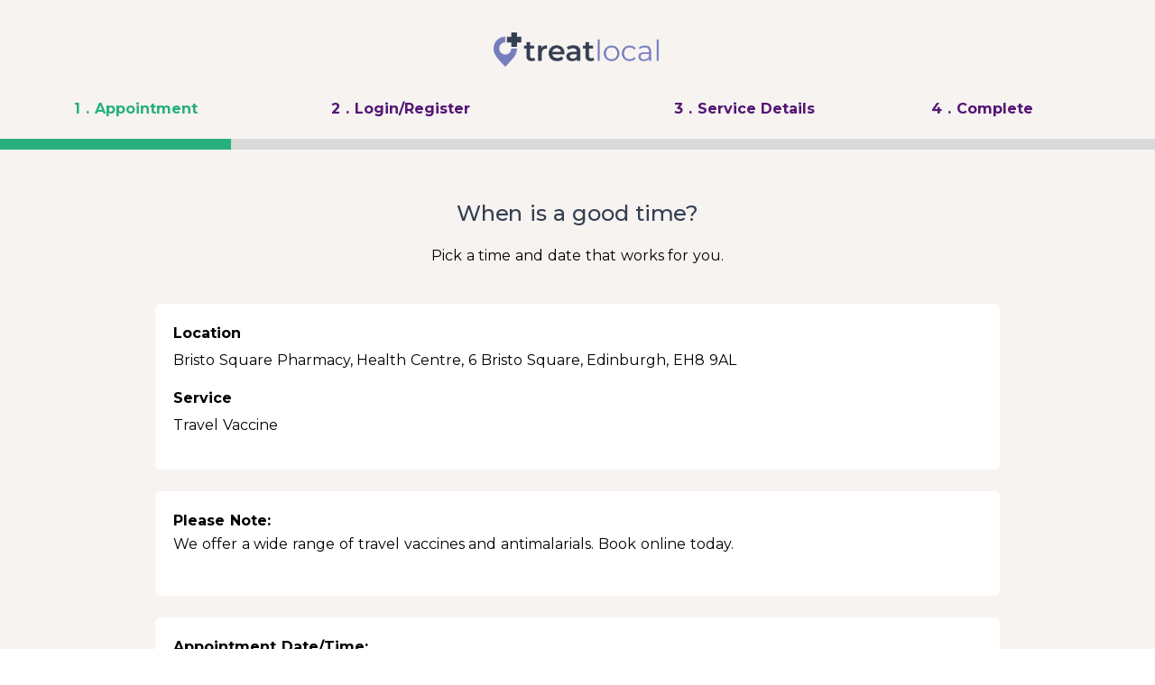

--- FILE ---
content_type: text/html; charset=UTF-8
request_url: https://www.treatlocal.co.uk/online-booking/edinburgh/travel-vaccine/appointment
body_size: 19917
content:
<!DOCTYPE html>
<html lang="en">
<head>
    <meta charset="utf-8">
    <!--<meta name="viewport" content="width=device-width, initial-scale=1.0">-->
    <meta name="viewport" content="width=device-width, initial-scale=1, maximum-scale=1">
            <link rel="shortcut icon" href="https://treatlocal-v2.s3.eu-west-2.amazonaws.com/business/favicon-1.png">
        <title>Treatlocal</title>
    <meta content="Treatlocal" name="description">
    <meta content="" name="keywords">
    <meta name="csrf-token" content="jctuRn1bZhvNUW9fhNfQVHx90dVRnqTgDoxGJ1bW">
    <meta name="author" content="elemis">
    <link rel="stylesheet" href="https://www.treatlocal.co.uk/assets-order/css/plugins.css">
<link rel="stylesheet" href="https://www.treatlocal.co.uk/assets-order/css/style.css">
<link rel="stylesheet" href="https://www.treatlocal.co.uk/assets/css/style.css">
<link rel="preload" href="https://www.treatlocal.co.uk/assets-order/css/fonts/dm.css" as="style" onload="this.rel='stylesheet'">
<!--load all Font Awesome styles -->
<link href="https://www.treatlocal.co.uk/assets-order/css/fontawesome/css/all.css" rel="stylesheet">
<link rel="stylesheet" href="https://www.treatlocal.co.uk/assets-order/css/custom2.css">

<link rel="stylesheet" href="https://www.treatlocal.co.uk/assets-order/css/toastr.css" />
<script src="https://ajax.googleapis.com/ajax/libs/jquery/3.6.0/jquery.min.js"></script>

<style type="text/css">
    label.error {
        color: red;
    }

</style>



    </head>
<body>

<div class="content-wrapper bg-light-grey bookingsteps">

    <!-- /header -->

    <div class="modal fade" id="general_bootstrap_ajax_popup" tabindex="-1" data-backdrop="static">
        <div class="modal-dialog modal-dialog-centered modal-md" id="mc-popup-dialog">
            <div class="modal-content text-center">
                <div class="modal-body" id="general_bootstrap_ajax_popup_body">
                    <button type="button" class="btn-close" data-bs-dismiss="modal" aria-label="Close"></button>
                    <!-- Ajax based errors -->
                    <div class="row d-none" id="crud_errors_div">
                        <div class="col-md-12">
                            <div class="alert alert-danger">
                                <!-- Contain Dynamic Errors -->
                                <ul class="mb-0" id="crud_errors_ul"></ul>
                                <!-- Contain Input File Errors -->
                                <ul class="mb-0" id="file_error_ul"></ul>
                            </div>
                        </div>
                    </div>
                    <!-- Contain Dynamic Contents -->
                    <div id="crud_contents"></div>
                </div>
            </div>
        </div>
    </div>
    
    
    <link rel="stylesheet" href="https://cdnjs.cloudflare.com/ajax/libs/bootstrap-datepicker/1.9.0/css/bootstrap-datepicker.min.css" integrity="sha512-mSYUmp1HYZDFaVKK//63EcZq4iFWFjxSL+Z3T/aCt4IO9Cejm03q3NKKYN6pFQzY0SBOr8h+eCIAZHPXcpZaNw==" crossorigin="anonymous" />

    <section>
        <div class="container">
            <div class="row">
                <div class="col-md-12 text-center mt-9">
                    <a href="#">
                        <img src="https://treatlocal.co.uk/storage/pharmacyprofile/logo-2-2.png" class="img-fluid" style="height:40px;">

                    </a>
                </div>
            </div>

            <div class="row mt-8 steps">
                <div class="col-lg-3 mb-3 col" >
        <a href="https://www.treatlocal.co.uk/online-booking/edinburgh/travel-vaccine/appointment" class="fw-bolder active">
            1
            <span class="hidelables">. Appointment</span>
        </a>
    </div>

<div class="col-lg-4 mb-3 col">

    <a href="javascript:"
       class="fw-bolder">
                    2
                <span class="hidelables">. Login/Register</span>
    </a>
</div>

<div class="col-lg-3 mb-3 col">
        <a href="javascript:"
       class="fw-bolder">
                    3
                <span class="hidelables">. Service Details</span>
    </a>

</div>



<div class="col-lg-2 mb-3 col" style="pointer-events: none;">
    <a href="javascript:" class="fw-bolder">
                    4
                <span class="hidelables">. Complete</span>
    </a>
</div>
            </div>
        </div>

        <div class="container-fluid">
            <div class="row mt-2 bg-lightgrey2" style="height: 12px;">
                <div class=" bg-success" style="width: 20%; height: 12px;">&nbsp;</div>
            </div>
        </div>
    </section>

    <section class="bookingsteps">
    <div class="container col-lg-9 col-md-9 col-sm-12 mb-12">

      <div class="row">
<div class="col-md-12 text-center">
<h2 class="booking mt-12 mb-5">When is a good time?</h2>

<p>Pick a time and date that works for you.</p>
</div>
</div>

        <div class="row">
            <div class="col-md-12 mt-6 mb-6">

                
                <div class="card p-5">
                    <div class="card-body " style="box-shadow: none!important;">
                        <p class="mb-1"><strong>Location</strong></p>
                        <p>Bristo Square Pharmacy, Health Centre, 6 Bristo Square, Edinburgh, EH8 9AL</p>

                        <p class="mb-1"><strong>Service</strong></p>
                        <p>Travel Vaccine</p>
                    </div>
                </div>

            </div>
        </div>

                <div class="row">
          <div class="col-md-12 mb-6">
            <div class="card p-5">
              <div class="card-body " style="box-shadow: none!important;">
                <div class="row">
                  <div class="col-md-12 mb-2">
                    <strong>Please Note:</strong>
                    <p>We offer a wide range of travel vaccines and antimalarials. Book online today.</p>
                  </div>
                </div>
              </div>
            </div>
          </div>
        </div>
        
        <form action="https://www.treatlocal.co.uk/online-booking/edinburgh/travel-vaccine/appointment" method="post">

            <input type="hidden" name="_token" value="jctuRn1bZhvNUW9fhNfQVHx90dVRnqTgDoxGJ1bW">
            <input type="hidden" id="slot_date" name="slot_date" value="" placeholder="" readonly="readonly" />

            <input type="hidden" id="slot_time" name="slot_time" value="" placeholder="" readonly="readonly" />

            <input type="hidden" readonly name="variation_hash_id" id="variation_hash_id" value="">
            <input type="hidden" readonly name="service_hash_id" id="service_hash_id" value="e8ia9yrsQhnehIO1704914888">
            <input type="hidden" readonly name="area_slug" id="area_slug" value="edinburgh">
            <input type="hidden" name="selected_top_tab" value="appiontment" placeholder="">
            <input type="hidden" name="selected_tab" value="appiontment" placeholder="">

            <div class="row">

                <div class="col-md-12">
                  <div class="card p-5">
                    <div class="card-body" style="box-shadow: none!important;">

                        <div class="row">

                            <div class="col-md-12 mb-2">
                                <strong> Appointment Date/Time: </strong>
                                <p>Please select a suitable Date/Time for your appointment.</p>
                            </div>

                        </div>

                        <!-- --------------------------- -->
                        <!-- Start => Draw booking slots -->

                        <div class="row">

                            <div class="col-lg-12 col-md-12 col-sm-12" id="select_date_div">

                                <label class="form-label" for="calendar_date"> Select a Date </label>

                                <div class="d-flex search-form-inputs">

                                    <input type="text" name="calendar_date" placeholder="" id="calendar_date" class="form-control" value="24/01/2026" required="required" autocomplete="none" readonly="readonly" />
                                    <i class="fa-light fa-calendar-days" onClick="$('#calendar_date').focus()"></i>

                                </div>

                                <input type="hidden" id="calendar_location_id" name="calendar_location_id" value="219" readonly="readonly" />
                                <input type="hidden" id="calendar_location_service_id" name="calendar_location_service_id" value="777" readonly="readonly" />
                            </div>

                        </div>

                        <div class="row mt-4" id="full_calendar_div">

                            <!-- Contains dynamic time slots -->
                            <div class="col-lg-12 col-md-12 col-sm-12 form-group" id="draw_booking_slots_div"></div>

                        </div>

                        <!-- End => Draw booking slots -->
                        <!-- --------------------------- -->

                        <button type="submit" class="d-none" id="next_step_sbt_btn">next</button>

                    </div>
                  </div>
                </div>
            </div>

        </form>

        </div>
    </section>

    
</div>
  <script src="https://www.treatlocal.co.uk/assets-order/js/plugins.js"></script>
<script src="https://www.treatlocal.co.uk/assets-order/js/theme.js"></script>
<script src="https://www.treatlocal.co.uk/assets-order/js/mc_scripts/form_validation/dist/jquery.validate.js"></script>
<script src="https://www.treatlocal.co.uk/assets-order/js/toastr.min.js"></script>

<script src="https://www.treatlocal.co.uk/assets-order/js/alert_message.js"></script>
  
    <script src="https://cdnjs.cloudflare.com/ajax/libs/bootstrap-datepicker/1.9.0/js/bootstrap-datepicker.min.js" integrity="sha512-T/tUfKSV1bihCnd+MxKD0Hm1uBBroVYBOYSk1knyvQ9VyZJpc/ALb4P0r6ubwVPSGB2GvjeoMAJJImBG12TiaQ==" crossorigin="anonymous"></script>

    <script type="text/javascript">

        $(document).ready(function(){

            var booking_start_date = '24/01/2026';

            // Change event for calendar_date
            // $('.mc-datepicker').datepicker({
            $('#calendar_date').datepicker({

                autoclose: true,
                // orientation: 'right',
                format: 'dd/mm/yyyy',
                startDate: booking_start_date

            }).on('changeDate', function(e) {

                var calendar_location_id = $('#calendar_location_id').val();
                var calendar_location_service_id = $('#calendar_location_service_id').val();

                var calendar_date = $(this).val();

                // alert(calendar_date);

                $.ajax({

                    type: "POST",
                    url: "https://www.treatlocal.co.uk/online-booking/change_date",
                    // processData: false,
                    // contentType: false,
                    headers: {
                        'X-CSRF-TOKEN': $('meta[name="csrf-token"]').attr('content')
                    },
                    data: {

                        'calendar_location_id': calendar_location_id,
                        'calendar_location_service_id': calendar_location_service_id,

                        'calendar_date': calendar_date
                    },

                    beforeSend: function(result) {

                        $('#draw_booking_slots_div').html('<div class="text-center"> <img src="https://www.treatlocal.co.uk/assets/img/loader.svg"  /> </div>');

                    },
                    success: function(response) {

                        // Draw table
                        draw_booking_slots(calendar_date);

                        // $('#step_1_action_button_div').addClass('d-none');

                        // location.reload();

                    } // success

                }); // $.ajax

            }); // datepicker

            $('#next_step2').click(function(){

                var service_id = $('#service_id').val();
                var calendar_date = $('#calendar_date').val();
                var slot_start_time = $('#slot_start_time').val();

                // alert(service_id +' - '+ calendar_date +' - '+slot_start_time);

                if(service_id == '' || calendar_date == '' || slot_start_time == ''){

                    var validation_message = '';

                    validation_message = service_id == '' ? 'Please select a service.' : '' ;
                    validation_message = calendar_date == '' ? 'Please select a date.' : '' ;
                    validation_message = slot_start_time == '' ? 'Please select a slot.' : '' ;

                    alert(validation_message);

                } else {

                    location.href = 'https://www.treatlocal.co.uk/online-booking/step2';

                } // if(service_id == '' || calendar_date == '' || slot_start_time == '')

            }); // click => #next_step2

            // OLD MC_DATEPICKER MOVED

            // Trigger event default on page load

            var calendar_date_default = $('#calendar_date').val();

            if( calendar_date_default != '' ){
                draw_booking_slots(calendar_date_default);
            } // if( calendar_date_default != '' )

            // Click event of select times lot
            $('#full_calendar_div').on('click', '.mc-booking-slot', function(){

                $('.mc-booking-slot').removeClass('btn btn-success rounded-pill');
                $('.mc-booking-slot').removeClass('btn btn-soft-green rounded-pill');

                $('.mc-booking-slot').addClass('btn btn-soft-green rounded-pill');

                $(this).removeClass('btn btn-soft-green rounded-pill');
                $(this).addClass('btn btn-success rounded-pill');

                var calendar_location_id = $('#calendar_location_id').val();
                var calendar_location_service_id = $('#calendar_location_service_id').val();

                var slot_start_time = $(this).attr('data-slot-time');
                var calendar_date = $(this).attr('data-slot-date');

                $('#slot_start_time').val(slot_start_time);

                var allowed_bookings = $(this).attr('data-allowed-bookings');
                $('#allowed_bookings').val(allowed_bookings);

                $.ajax({

                type: "POST",
                url: "https://www.treatlocal.co.uk/online-booking/change_slot",
                // processData: false,
                // contentType: false,
                headers: {
                    'X-CSRF-TOKEN': $('meta[name="csrf-token"]').attr('content')
                },
                data: {

                    'calendar_location_id': calendar_location_id,
                    'calendar_location_service_id': calendar_location_service_id,

                    'calendar_start_time': slot_start_time,
                    'calendar_date': calendar_date,

                    'allowed_bookings': allowed_bookings
                },

                beforeSend: function(result) {

                    // $('#draw_booking_slots_div').html('<div class="text-center"> <img src="https://www.treatlocal.co.uk/assets/img/loader.svg"  /> </div>');

                    // $('#crud_errors_div').addClass('d-none');
                    // $('#crud_errors_ul').html('');

                    // $('#next_step_trigger_div').removeClass('d-none');
                    // $('#draw_appointment_details').removeClass('d-none');

                },
                success: function(response) {

                    $('#slot_date').val(calendar_date);
                    $('#slot_time').val(slot_start_time);

                    $("#next_step_sbt_btn").click();

                    // location.reload();

                } // success

              }); // $.ajax

            }); // click => .mc-booking-slot

        }); // ready

        // Draw slots function
        // Start => function draw_booking_slots(calendar_date=false)
      function draw_booking_slots(calendar_date=false){

        var calendar_location_id = $('#calendar_location_id').val();
        var calendar_location_service_id = $('#calendar_location_service_id').val();

        $.ajax({

            type: "POST",
            url: "https://www.treatlocal.co.uk/online-booking/draw_booking_slots",
            // processData: false,
            // contentType: false,
            headers: {
                'X-CSRF-TOKEN': $('meta[name="csrf-token"]').attr('content')
            },
            data: {

                'calendar_location_id': calendar_location_id,
                'calendar_location_service_id': calendar_location_service_id,
                'calendar_date': calendar_date,
                'calendar_date': calendar_date,
            },

            beforeSend: function(result) {

                $('#draw_booking_slots_div').html('<div class="text-center"> <img src="https://www.treatlocal.co.uk/assets/img/loader.svg"  /> </div>');

            },
            success: function(response) {

                // swal(response);

                $('#select_time_div').removeClass('d-none');

                $('#draw_booking_slots_div').html(response);

                // location.reload();

            } // success

          }); // $.ajax

      } // End => function draw_booking_slots(calendar_date=false)

    </script>

    <script type="text/javascript">

        $(document).ready(function() {

            $('#next_step2').click(function () {

                var service_id = $('#service_id').val();
                var calendar_date = $('#calendar_date').val();
                var slot_start_time = $('#slot_start_time').val();

                // alert(service_id +' - '+ calendar_date +' - '+slot_start_time);

                if (service_id == '' || calendar_date == '' || slot_start_time == '') {

                    var validation_message = '';

                    validation_message = service_id == '' ? 'Please select a service.' : '';
                    validation_message = calendar_date == '' ? 'Please select a date.' : '';
                    validation_message = slot_start_time == '' ? 'Please select a slot.' : '';

                    alert(validation_message);

                } else {

                    location.href = 'https://www.treatlocal.co.uk/online-booking/step2';

                } // if(service_id == '' || calendar_date == '' || slot_start_time == '')

            }); // click => #next_step2

        });
    </script>


<script>
    $(".common-btn").click(function () {
        $(this).text("Processing...")
    })
</script>

  <script type="text/javascript">
      function mcShowErrorsPost(xhr, status, error){
          if (xhr.status === 500) {
              $.each(xhr.responseJSON.errors, function(key, item) {
                  globalError(item);
              });
          }else{
              $('#crud_errors_div').removeClass('d-none');
              $.each(xhr.responseJSON.errors, function(key, item) {
                  // alert(item);
                  var new_html = '<li> '+ item +' </li>';
                  $('#crud_errors_ul').append(new_html);

              });
          }
      }
  </script>

</body>
</html>


--- FILE ---
content_type: text/html; charset=UTF-8
request_url: https://www.treatlocal.co.uk/online-booking/draw_booking_slots
body_size: 2581
content:
<div class="row mt-6">

  <div class="col-lg-12">
    <p class="text-center fw-bold">

      Saturday 24 Jan 2026

    </p>

    <span class="text-danger d-none text-center" id="no_slots_text">
      <p>Currently, there are no time slots available.</p>
    </span>

  </div>

</div>


      <!--
      BOOKING SLOTS for
      -->

    
        <div class="text-center">

          <p class="text-danger">This day is off, please choose another date.</p>

        </div>

        
    <div class="row timeslotes">

          
              <script type="text/javascript">

                $(document).ready(function(){

                  var check_next_day = '25/01/2026';

                  $('#calendar_date').datepicker('setDate', check_next_day );

                });

              </script>

              
    </div>

    <input type="hidden" id="slot_start_time" name="slot_start_time" value="" readonly="readonly" />
    <input type="hidden" id="allowed_bookings" name="allowed_bookings" value="" readonly="readonly" />

    <script type="text/javascript">

      $(document).ready(function(){

        /////////////////// Prepare off days & dates ///////////////////

        // Localy off days

        // var off_dates = ['15/04/2022','18/04/2022','20/04/2022'];
        var off_dates = [];

        
        // alert();

        // Globaly off days

        var off_days_arr = [];

        
          
            off_days_arr.push('0');

          
          $('#calendar_date').datepicker('setDaysOfWeekDisabled', off_days_arr);

        
      }); // ready

    </script>


--- FILE ---
content_type: text/html; charset=UTF-8
request_url: https://www.treatlocal.co.uk/online-booking/draw_booking_slots
body_size: 2579
content:
<div class="row mt-6">

  <div class="col-lg-12">
    <p class="text-center fw-bold">

      Sunday 25 Jan 2026

    </p>

    <span class="text-danger d-none text-center" id="no_slots_text">
      <p>Currently, there are no time slots available.</p>
    </span>

  </div>

</div>


      <!--
      BOOKING SLOTS for
      -->

    
        <div class="text-center">

          <p class="text-danger">This day is off, please choose another date.</p>

        </div>

        
    <div class="row timeslotes">

          
              <script type="text/javascript">

                $(document).ready(function(){

                  var check_next_day = '26/01/2026';

                  $('#calendar_date').datepicker('setDate', check_next_day );

                });

              </script>

              
    </div>

    <input type="hidden" id="slot_start_time" name="slot_start_time" value="" readonly="readonly" />
    <input type="hidden" id="allowed_bookings" name="allowed_bookings" value="" readonly="readonly" />

    <script type="text/javascript">

      $(document).ready(function(){

        /////////////////// Prepare off days & dates ///////////////////

        // Localy off days

        // var off_dates = ['15/04/2022','18/04/2022','20/04/2022'];
        var off_dates = [];

        
        // alert();

        // Globaly off days

        var off_days_arr = [];

        
          
            off_days_arr.push('0');

          
          $('#calendar_date').datepicker('setDaysOfWeekDisabled', off_days_arr);

        
      }); // ready

    </script>


--- FILE ---
content_type: text/html; charset=UTF-8
request_url: https://www.treatlocal.co.uk/online-booking/draw_booking_slots
body_size: 2579
content:
<div class="row mt-6">

  <div class="col-lg-12">
    <p class="text-center fw-bold">

      Monday 26 Jan 2026

    </p>

    <span class="text-danger d-none text-center" id="no_slots_text">
      <p>Currently, there are no time slots available.</p>
    </span>

  </div>

</div>


      <!--
      BOOKING SLOTS for
      -->

    
        <div class="text-center">

          <p class="text-danger">This day is off, please choose another date.</p>

        </div>

        
    <div class="row timeslotes">

          
              <script type="text/javascript">

                $(document).ready(function(){

                  var check_next_day = '27/01/2026';

                  $('#calendar_date').datepicker('setDate', check_next_day );

                });

              </script>

              
    </div>

    <input type="hidden" id="slot_start_time" name="slot_start_time" value="" readonly="readonly" />
    <input type="hidden" id="allowed_bookings" name="allowed_bookings" value="" readonly="readonly" />

    <script type="text/javascript">

      $(document).ready(function(){

        /////////////////// Prepare off days & dates ///////////////////

        // Localy off days

        // var off_dates = ['15/04/2022','18/04/2022','20/04/2022'];
        var off_dates = [];

        
        // alert();

        // Globaly off days

        var off_days_arr = [];

        
          
            off_days_arr.push('0');

          
          $('#calendar_date').datepicker('setDaysOfWeekDisabled', off_days_arr);

        
      }); // ready

    </script>


--- FILE ---
content_type: text/html; charset=UTF-8
request_url: https://www.treatlocal.co.uk/online-booking/draw_booking_slots
body_size: 9181
content:
<div class="row mt-6">

  <div class="col-lg-12">
    <p class="text-center fw-bold">

      Tuesday 27 Jan 2026

    </p>

    <span class="text-danger d-none text-center" id="no_slots_text">
      <p>Currently, there are no time slots available.</p>
    </span>

  </div>

</div>


      <!--
      BOOKING SLOTS for
      -->

    
      <!-- <h5 class="text-success"> Available Slot times </h5> -->

      <!-- Global -->

      
        <!-- Local -->

        
        
    <div class="row timeslotes">

          

              <div class="col-12 text-center mb-4">
                                        <p class="text-center">Please select a suitable time slot&nbsp;from the available time slots below.</p>
                  

              </div>

              
                    <div class="col-lg-2 col-md-3 col-4 mb-2 bookingcustomcolumn text-center">
                      <a href="javascript:" class=" btn rounded-pill mb-2 custom-sm-btn mc-booking-slot btn-soft-green" data-slot-time="09:50:00" data-slot-date="27/01/2026" data-allowed-bookings="1" >

                        9:50 am

                      </a>
                    </div>

                  
                    <div class="col-lg-2 col-md-3 col-4 mb-2 bookingcustomcolumn text-center">
                      <a href="javascript:" class=" btn rounded-pill mb-2 custom-sm-btn mc-booking-slot btn-soft-green" data-slot-time="10:10:00" data-slot-date="27/01/2026" data-allowed-bookings="1" >

                        10:10 am

                      </a>
                    </div>

                  
                    <div class="col-lg-2 col-md-3 col-4 mb-2 bookingcustomcolumn text-center">
                      <a href="javascript:" class=" btn rounded-pill mb-2 custom-sm-btn mc-booking-slot btn-soft-green" data-slot-time="10:30:00" data-slot-date="27/01/2026" data-allowed-bookings="1" >

                        10:30 am

                      </a>
                    </div>

                  
                    <div class="col-lg-2 col-md-3 col-4 mb-2 bookingcustomcolumn text-center">
                      <a href="javascript:" class=" btn rounded-pill mb-2 custom-sm-btn mc-booking-slot btn-soft-green" data-slot-time="11:10:00" data-slot-date="27/01/2026" data-allowed-bookings="1" >

                        11:10 am

                      </a>
                    </div>

                  
                    <div class="col-lg-2 col-md-3 col-4 mb-2 bookingcustomcolumn text-center">
                      <a href="javascript:" class=" btn rounded-pill mb-2 custom-sm-btn mc-booking-slot btn-soft-green" data-slot-time="11:30:00" data-slot-date="27/01/2026" data-allowed-bookings="1" >

                        11:30 am

                      </a>
                    </div>

                  
                    <div class="col-lg-2 col-md-3 col-4 mb-2 bookingcustomcolumn text-center">
                      <a href="javascript:" class=" btn rounded-pill mb-2 custom-sm-btn mc-booking-slot btn-soft-green" data-slot-time="11:50:00" data-slot-date="27/01/2026" data-allowed-bookings="1" >

                        11:50 am

                      </a>
                    </div>

                  
                    <div class="col-lg-2 col-md-3 col-4 mb-2 bookingcustomcolumn text-center">
                      <a href="javascript:" class=" btn rounded-pill mb-2 custom-sm-btn mc-booking-slot btn-soft-green" data-slot-time="12:10:00" data-slot-date="27/01/2026" data-allowed-bookings="1" >

                        12:10 pm

                      </a>
                    </div>

                  
                    <div class="col-lg-2 col-md-3 col-4 mb-2 bookingcustomcolumn text-center">
                      <a href="javascript:" class=" btn rounded-pill mb-2 custom-sm-btn mc-booking-slot btn-soft-green" data-slot-time="12:30:00" data-slot-date="27/01/2026" data-allowed-bookings="1" >

                        12:30 pm

                      </a>
                    </div>

                  
                    <div class="col-lg-2 col-md-3 col-4 mb-2 bookingcustomcolumn text-center">
                      <a href="javascript:" class=" btn rounded-pill mb-2 custom-sm-btn mc-booking-slot btn-soft-green" data-slot-time="12:50:00" data-slot-date="27/01/2026" data-allowed-bookings="1" >

                        12:50 pm

                      </a>
                    </div>

                  
                    <div class="col-lg-2 col-md-3 col-4 mb-2 bookingcustomcolumn text-center">
                      <a href="javascript:" class=" btn rounded-pill mb-2 custom-sm-btn mc-booking-slot btn-soft-green" data-slot-time="13:50:00" data-slot-date="27/01/2026" data-allowed-bookings="1" >

                        1:50 pm

                      </a>
                    </div>

                  
                    <div class="col-lg-2 col-md-3 col-4 mb-2 bookingcustomcolumn text-center">
                      <a href="javascript:" class=" btn rounded-pill mb-2 custom-sm-btn mc-booking-slot btn-soft-green" data-slot-time="14:30:00" data-slot-date="27/01/2026" data-allowed-bookings="1" >

                        2:30 pm

                      </a>
                    </div>

                  
                    <div class="col-lg-2 col-md-3 col-4 mb-2 bookingcustomcolumn text-center">
                      <a href="javascript:" class=" btn rounded-pill mb-2 custom-sm-btn mc-booking-slot btn-soft-green" data-slot-time="14:50:00" data-slot-date="27/01/2026" data-allowed-bookings="1" >

                        2:50 pm

                      </a>
                    </div>

                  
                    <div class="col-lg-2 col-md-3 col-4 mb-2 bookingcustomcolumn text-center">
                      <a href="javascript:" class=" btn rounded-pill mb-2 custom-sm-btn mc-booking-slot btn-soft-green" data-slot-time="15:10:00" data-slot-date="27/01/2026" data-allowed-bookings="1" >

                        3:10 pm

                      </a>
                    </div>

                  
                    <div class="col-lg-2 col-md-3 col-4 mb-2 bookingcustomcolumn text-center">
                      <a href="javascript:" class=" btn rounded-pill mb-2 custom-sm-btn mc-booking-slot btn-soft-green" data-slot-time="16:10:00" data-slot-date="27/01/2026" data-allowed-bookings="1" >

                        4:10 pm

                      </a>
                    </div>

                  
                    <div class="col-lg-2 col-md-3 col-4 mb-2 bookingcustomcolumn text-center">
                      <a href="javascript:" class=" btn rounded-pill mb-2 custom-sm-btn mc-booking-slot btn-soft-green" data-slot-time="16:30:00" data-slot-date="27/01/2026" data-allowed-bookings="1" >

                        4:30 pm

                      </a>
                    </div>

                  
                    <div class="col-lg-2 col-md-3 col-4 mb-2 bookingcustomcolumn text-center">
                      <a href="javascript:" class=" btn rounded-pill mb-2 custom-sm-btn mc-booking-slot btn-soft-green" data-slot-time="16:50:00" data-slot-date="27/01/2026" data-allowed-bookings="1" >

                        4:50 pm

                      </a>
                    </div>

                  
    </div>

    <input type="hidden" id="slot_start_time" name="slot_start_time" value="" readonly="readonly" />
    <input type="hidden" id="allowed_bookings" name="allowed_bookings" value="" readonly="readonly" />

    <script type="text/javascript">

      $(document).ready(function(){

        /////////////////// Prepare off days & dates ///////////////////

        // Localy off days

        // var off_dates = ['15/04/2022','18/04/2022','20/04/2022'];
        var off_dates = [];

        
        // alert();

        // Globaly off days

        var off_days_arr = [];

        
          
            off_days_arr.push('0');

          
          $('#calendar_date').datepicker('setDaysOfWeekDisabled', off_days_arr);

        
      }); // ready

    </script>


--- FILE ---
content_type: text/css
request_url: https://www.treatlocal.co.uk/assets-order/css/fonts/dm.css
body_size: 1828
content:
@import url(https://fonts.googleapis.com/css2?family=DM+Serif+Display:ital@0;1);
.counter-wrapper .counter,
.display-1,
.display-2,
.display-3,
.display-4,
.display-5,
.display-6,
.post-title {
  font-family: "DM Serif Display";
  font-weight: 400 !important;
  word-spacing: normal !important;
  letter-spacing: normal !important
}
.display-1 {
  font-size: calc(1.385rem + 1.62vw);
  line-height: 1.1
}
@media (min-width:1200px) {
  .display-1 {
    font-size: 2.6rem
  }
}
.display-2 {
  font-size: calc(1.365rem + 1.38vw);
  line-height: 1.15
}
@media (min-width:1200px) {
  .display-2 {
    font-size: 2.4rem
  }
}
.display-3 {
  font-size: calc(1.355rem + 1.26vw);
  line-height: 1.15
}
@media (min-width:1200px) {
  .display-3 {
    font-size: 2.3rem
  }
}
.display-4 {
  font-size: calc(1.325rem + .9vw);
  line-height: 1.2
}
@media (min-width:1200px) {
  .display-4 {
    font-size: 2rem
  }
}
.display-5 {
  font-size: calc(1.305rem + .66vw);
  line-height: 1.2
}
@media (min-width:1200px) {
  .display-5 {
    font-size: 1.8rem
  }
}
.display-6 {
  font-size: calc(1.285rem + .42vw);
  line-height: 1.25
}
@media (min-width:1200px) {
  .display-6 {
    font-size: 1.6rem
  }
}
.h2.post-title,
h2.post-title {
  font-size: calc(1.265rem + .18vw)
}
@media (min-width:1200px) {
  .h2.post-title,
  h2.post-title {
    font-size: 1.4rem
  }
}
.h3.post-title,
h3.post-title {
  font-size: 1.2rem
}
.counter-wrapper .counter {
  font-size: calc(1.335rem + 1.02vw)
}
@media (min-width:1200px) {
  .counter-wrapper .counter {
    font-size: 2.1rem
  }
}
.counter-wrapper .counter.counter-lg {
  font-size: calc(1.355rem + 1.26vw)
}
@media (min-width:1200px) {
  .counter-wrapper .counter.counter-lg {
    font-size: 2.3rem
  }
}

--- FILE ---
content_type: text/css
request_url: https://www.treatlocal.co.uk/assets-order/css/custom2.css
body_size: 31982
content:
/*============Include fonts==============*/

h3.h3{
    font-weight: 300;
    font-size: 26px;
    line-height: 122%;
}

h2.booking{
    font-weight: 500;
    font-size: 24px;
    line-height: 122%;
}

h3.booking{
    font-weight: 500;
    font-size: 18px;
    line-height: 122%;
}

h4.h4{
    font-weight: 300;
    font-size: 24px;
    line-height: 122%;
}

h5.h5{
    font-weight: 500;
    font-size: 20px;
    line-height: 27px;
}

h6.h6{
    font-weight: 400;
    font-size: 16px;
    line-height: 27px;
}

.bolderfont{
    font-weight: 700;
    font-size: 14px;
}



/* Custom margings */
.mtcustom{
    margin-top: 80px;
}
.mbcustom{
    margin-top: 80px;
}

.mtbcustom{
    margin-top: 80px;
    margin-bottom: 80px;
}

/* Custom Paddings */
.ptcustom{
    padding-top: 80px;
}
.pbcustom{
    padding-top: 80px;
}

.ptbcustom{
    padding-top: 80px;
    padding-bottom: 80px;
}



.mainbanner{
    height: 710px;
}


/* Banner CSS */

/*=====Home Banner Start=====*/
.main-banner {
    padding: 100px 0 0px;
    /*box-shadow: inset 0 0 0 2000px #a87ccc94;*/
}
.main-banner h1{
    font-size: 55px;
    margin-bottom: 30px;
    color: #ffffff;
    font-weight:300;
}

.main-banner.home {
    background: url('../img/banners/home-banner.png') no-repeat;
    background-position: center;
    background-size: cover;
}

.main-banner .ftf-test ,
.main-banner .recovery {
    margin: 20px 0;
}
.main-banner .banner-logo-text {
    display: flex;
    margin: 50px 0 70px;
}
.main-banner .banner-logo-text img {
    width: 125px;
    padding-right: 20px;
    border-right: 1px solid #fff;
    margin-right: 20px;
}
.main-banner .banner-logo-text p {
    align-self: center;
    font-size: 20px;
}
.main-banner .branch-search {
    padding: 20px;
}
.main-banner .branch-search p {
    font-size: 18px;
}
.main-banner .branch-search p span {
    font-weight: 700;
}

/*======Home Banner End======*/

/*End Bannder CSS*/


/* Faqs */
.accordion-wrapper .card-header button.collapsed {
    color: #333333;
}
.accordion-wrapper .card-header button {
    cursor: pointer;
    width: 100%;
    padding: 0 0 0 1rem;
    text-align: left;
    margin: 0;
    border: 0;
    font-size: 1.2rem;
    font-weight: 400;
    color: #333333;
    transition: all 150ms ease-in-out;
    background: none;
}

.accordion-item .card-body{
    padding: 25px!important;
}



/*Cards css */


.card .card-body {
    box-shadow: 0 0 44px rgb(0 0 0 / 10%) !important;
    border-radius: 5px;
    background: #fff;
    height: 100%;
    padding: 0;


}

article .card .card-body {
    box-shadow: none !important;
    border-radius: 5px;
    background: #fff;
    height: 100%;
    padding: 15px;

}




.card .card-body .content{
    padding: 30px;
}

.card .card-body .content .btn{

    bottom: 20px;
    z-index: 1;
}

.card .card-body .content h2{
    font-size: 24px;
    font-weight: 400;
    margin-bottom: 20px;
}



.card .card-body img.customcardsimg {
    width: 100%;
    margin-top: -100px;
    padding-left: 30px;
}


/*custom list css*/
.customul{
    list-style-type: none;
    line-height: 2;
    padding: 0;
    margin: 0;
}

.customul li{
    display: list-item;
}

.customul li::before {
    display: inline-block;
    font-style: normal;
    font-variant: normal;
    text-rendering: auto;
    -webkit-font-smoothing: antialiased;
    color: #28B07C;

    font-family: "Font Awesome 6 Pro";
    font-weight: 900;
    content: "\f058";
    margin-right: 12px;

}


.cbtn{

    font-style: normal;
    font-weight: 500;
    font-size: 15px;
    color: #ffffff;
    line-height: 18px;
    border-radius: 0;
    padding: 12px;
}

.page-banner a.cbtntop{
    font-style: normal;
    font-weight: 300;
    font-size: 16px;
    color: #000000;
    line-height: 18px;
    height: 40px;
    border-radius: 6px;
}

.page-banner a.active{

    color: #ffffff;
    background-color: #541675;
    border-color: #541675;
}

.page-banner a:hover{

    color: #ffffff!important;
    background-color: #541675;
    border-color: #541675;
}


/*bg light grey*/
.bg-light-grey{
    background-color: #F7F3F1;
}

.bg-lightgrey{
    background: #F1ECEA;
}

.bg-lightgrey2{
    background: #D9D9D9;
}

.bg-lighter{
    background: #F5F5F5;

}

.bg-purple-light{
    background: #7E38B7;
}





/*====90+ Locations Section Start====*/
.locations {
    background: url('../img/map-bg.png') no-repeat;
    background-position: right center;
    background-size: cover;
}
.locations .white-box {
    background-color: #fff;
    align-self: center;
    padding: 40px;
}
.locations .white-box p {
    margin: 20px 0;
}
.locations .white-box h2 span {
    font-family: 'Montserrat Regular';
}
.locations .map-img img {
    width: 350px;
}

/*====90+ Locations Section End====*/




/* btn icons*/

.ccircle{

    background: #653281!important;
    opacity: 1;
    text-align: center;
    border-radius: 180px;
    padding:16px 5px 16px 15px;


}


.ccircle2{

    background: #EAEAEA!important;
    opacity: 1;
    text-align: center;
    border-radius: 180px;
    padding:16px 5px 16px 15px;


}



.btnopicity{
    background: rgba(255, 255, 255, 0.3);
    color: #ffffff!;
}


/*home page ul*/
.homeul{
    list-style: none;
    margin: 0;
    padding: 0;

}

.homeul li{
    box-sizing: border-box;
    width: 285px;
    padding:  6px 6px 6px 6px;

    background: #693885;
    border-radius: 10px;
    margin-bottom: 15px;
}

.homeul2{
    list-style: none;
    margin: 0;
    padding: 0;

}

.homeul2 li{
    box-sizing: border-box;
    width: 285px;
    padding:  6px 6px 6px 6px;

    background: #ffffff;
    border-radius: 10px;
    margin-bottom: 15px;
}

.homeul2 li i{
    color: #000000;
}




/* footer */
.footerlogo{
    height: 50px;
}

footer .widget-title{
    text-transform: uppercase;
    font-size: 18px;
    margin-bottom: 20px;
    font-weight: 500;
    color: #333333;
}
footer ul.social {
    list-style: none;
    margin: 0;
    padding: 0;
}
footer  .social li{
    float: left;
    margin-right: 15px;
}
footer  .social li a {
    color: #fff;
}
footer .social li a {
    background-color: #28B07C;
    padding: 7px 9px;
    border-radius: 25px;
}

.footerul{
    list-style: none;
    margin: 0;
    padding: 0;
}
.footerul li{
    font-style: normal;
    line-height: 40px;
}
.footerul li a{
    font-style: normal;
    font-weight: 300;
    font-size: 16px;
    color: #000000;
}

.footerpara{
    font-style: normal;
    font-weight: 300;
    font-size: 16;
    line-height: 31px;

}


.mainbanner .card{
    border-radius: 0!important;
}

.mainbanner h1{
    font-family: "Montserrat",sans-serif;
    font-weight: 300;
    font-size: 57.0893px;
    line-height: 122%;
    color: #FFFFFF;
}



/* Page Banner ///////////////////////*/

.page-banner {
    padding: 100px 0 0px;
    /*box-shadow: inset 0 0 0 2000px #a87ccc94;*/
}
.page-banner h1{
    font-size: 55px;
    margin-bottom: 30px;
    color: #ffffff;
    font-weight:300;
}

.page-banner {
    background: url('../img/banners/home-banner.png') no-repeat;
    background-position: center;
    background-size: cover;
}


.branch-search {
    padding: 20px;
}
.branch-search p {
    font-size: 18px;
}
.branch-search p span {
    font-weight: 700;
}


.page-banner select.form-select{
    font-size: 18px;
    border-color: 1px solid #ccc!important;
}

/* End Page Banner ///////////////////////*/



/* General Page Banner ///////////////////////*/

.page-banner-earwax {

    background: url('../img/banners/earwax-removel-service.png') no-repeat;
    background-position: center;
    background-size: cover;
}
.page-banner-b12{
    background: url('../img/banners/b12-injection-service.png') no-repeat;
    background-position: center;
    background-size: cover;
}
.page-banner-travel{
    background: url('../img/demo6.png') no-repeat;
    background-position: center;
    background-size: cover;
}
.page-banner-travel-clinic{
    background: url('../img/demo6.png') no-repeat;
    background-position: center;
    background-size: cover;
}

.bannercustomcontainer {

}
.bannercustomcontainer h1 {
    font-weight: 300;
    font-size: 54px;
    color: #FFFFFF;
    text-shadow: 0px 1px  #ffffff;

}
.bannercustomcontainer p {
    font-size: 1.3rem!important;
    color: #FFFFFF;
}

.bannercustomcontainer input::placeholder {

    letter-spacing: 2px;
    font-weight: 300;
    text-transform: none;
    color: #333;


}

.bannercustomcontainer input[type="text"] {
    font-weight: 700;
    letter-spacing: 2px;
    text-transform: uppercase;

}

@media (max-width: 767px)
{
    .btntexthide{
        display: none;
    }
}
/*////////////////////////////*/


.page-banner-earwax h1{
    font-size: 55px;
    margin-bottom: 30px;
    color: #ffffff;
    font-weight:300;
    text-shadow: 0px 1px #ffffff;
}



.page-banner-earwax .branch-search {
    padding: 20px;
}
.page-banner-earwax p {
    font-size: 18px;
}
.page-banner-earwax .branch-search p {
    font-size: 18px;
}
.page-banner .branch-search p span {
    font-weight: 700;
}


.page-banner-earwax select.form-select{
    font-size: 18px;
    border-color: 1px solid #ccc!important;
}

/* End Page Banner Earwax ///////////////////////*/


/* Page Banner Antigen ///////////////////////*/

.page-banner-antigen {
    padding: 100px 0 0px;
    /*box-shadow: inset 0 0 0 2000px #a87ccc94;*/
}
.page-banner-antigen h1{
    font-size: 55px;
    margin-bottom: 30px;
    color: #ffffff;
    font-weight:300;
    text-shadow: 0px 1px #ffffff;
}

.page-banner-antigen {
    background: url('../img/demo6.png') no-repeat;
    background-position: center;
    background-size: cover;
}


.page-banner-antigen .branch-search {
    padding: 20px;
}
.page-banner-antigen p {
    font-size: 18px;
}
.page-banner-antigen .branch-search p {
    font-size: 18px;
}
.page-banner .branch-search p span {
    font-weight: 700;
}


.page-banner-antigen select.form-select{
    font-size: 18px;
    border-color: 1px solid #ccc!important;
}

/* End Page Banner antigen ///////////////////////*/


/* Sub Page Banner ///////////////////////*/

.page-banner-sub {

}
.page-banner-sub button span {

}
.page-banner-sub h1{
    font-size: 55px;
    margin-bottom: 30px;
    color: #ffffff;
    font-weight:300;
}

.page-banner-sub {
    background-color: #541675;

}


.page-banner-sub .branch-search {
    padding: 20px;
}
.page-banner-sub p {
    font-size: 18px;
}
.page-banner-sub .branch-search p {
    font-size: 18px;
}
.page-banner-sub .branch-search p span {
    font-weight: 700;
}


.page-banner-sub select.form-select{
    font-size: 18px;
    border-color: 1px solid #ccc!important;
}

.activegreen {
    background-color: #28b07c;
    border:1px solid #28b07c;
    color: #ffffff;
}

.activegreen:hover {
    color: #ffffff;
}

/* End Sub Page Banner ///////////////////////*/


/* Sub Page 2 Banner ///////////////////////*/

.page-banner-sub-2 {

}
.page-banner-sub-2 h1{
    font-size: 40px;
    margin-bottom: 30px;
    color: #ffffff;
    font-weight:300;
}

.page-banner-sub-2 {
    background-color: #541675;

}


.page-banner-sub-2 .branch-search {
    padding: 20px;
}
.page-banner-sub-2 p {
    font-size: 18px;
}
.page-banner-sub-2 .branch-search p {
    font-size: 18px;
}
.page-banner-sub .branch-search p span {
    font-weight: 700;
}


.page-banner-sub-2 select.form-select{
    font-size: 18px;
    border-color: 1px solid #ccc!important;
}

/* End Sub Page 2 Banner ///////////////////////*/



/* Travel vaccination clinics ///////////////////////*/

.bannger-heading{
    font-weight: 300;
    font-size: 54px;

    color: #FFFFFF;
}


.flex-container {
    display: flex;
    flex-direction: row;
}

.flex-item-destination {
    flex: 40%;
}

.flex-item-separator {
    flex: 2%;
}

.flex-item-postcode {
    flex: 40%;
}

.flex-item-btn {
    flex: 8%;
}

/* Responsive layout - makes a one column layout instead of a two-column layout */
@media (max-width: 800px) {
    .flex-container {
        flex-direction: column;
        padding: 15px 10px 15px 10px;
    }
    .topsearchbtn{
        display: none;
    }
}



/* travel vaccine page flex */

.flex2 .flex-container {
    display: flex;
    flex-direction: row;
}

.flex-item-btn {
    flex: 8%;
}

/* Responsive layout - makes a one column layout instead of a two-column layout */
@media (max-width: 800px) {
    .flex2 .flex-container {
        flex-direction: column;
        padding: 15px 10px 15px 10px;
    }

}

/* end travel vaccine page flex */

.cinput {
    border: 0;
    font-style: normal;
    font-weight: 400;
    font-size: 16px;
}

.separatordiv{
    width: 1px;
    height: 100%;
    background-color: #DADADA;
    transform: rotate(180deg);
}


header .menu ul li .dropdown-menu:before {
    content: "";
    width: 0px;
    height: 0px;
    border-left: 10px solid transparent;
    border-right: 10px solid transparent;
    border-bottom: 15px solid #541675;
    display: block;
    position: absolute;
    top: -15px;
    right: 50px;
}

/* End Travel vaccination clinics ///////////////////////*/


/* Slider */

.customswiper{

}

.customswiper .swiper-controls .swiper-navigation .swiper-button.swiper-button-next {
    right: -3rem;
}
.customswiper .swiper-controls .swiper-navigation .swiper-button.swiper-button-prev {
    left: -3rem;
}

.customswiper  .swiper-controls .swiper-navigation .swiper-button {
    background: #541675;
    color: #fff;
    border: 0;
    box-shadow: 0rem 0.25rem 0.75rem rgb(30 34 40 / 2%);
    width: 2.2rem;
    height: 2.2rem;
    line-height: inherit;
    border-radius: 100%;
    text-shadow: none;
    transition: all 0.2s ease-in-out;
}
.customswiper h2 a{
    font-weight: 300;
    font-size: 24px;
    color: #000000;
    line-height: 122%;
}

.customswiper .card ul{
    list-style: none;
    margin: 0;
    padding: 0;
}
.customswiper .card ul li{
    min-height: 34px;
    background: #F7F3F1;
    border-radius: 10px;

    font-style: normal;
    font-weight: 600;
    font-size: 12px;
    line-height: 17px;
    color: #000000;
    opacity: 0.5;

    display: flex;
    margin-bottom: 5px;
    padding: 5px;

}

.customswiper .card ul li i::before {
    color: #28B07C;
    margin-right: 10px;
    display: block;
    margin-top: 5px;
}

.customswiper .card  .customoutlinebtn{
    font-style: normal;
    font-weight: 600;
    font-size: 10.6061px;
    line-height: 13px;

    color: #000000;
    border: 0.707071px solid #28B07C;
    border-radius: 77.7778px;
}


.roundicons{
    width: 100px;
    height: 100px;
    background-color: #541675;
    color: #ffffff;
    border-radius: 50%;


}

/* Popolar Vaccines */

.popularvac{

}
.popularvac .vaccine-title{
    font-weight: 300;
    font-size: 24px;
}
.popularvac .detialslink{
    font-weight: 500;
    font-size: 16px;
    line-height: 30px;
    /* identical to box height, or 188% */
    color: #541675;
}

/* other vaccines */

.secondheading{
    font-weight: 300;
    font-size: 36px;
    line-height: 122%;
}

/* Search clinic */
.searchclinics{

}


.searchclinics h3{
    font-weight: 300;
    font-size: 24px;
    line-height: 122%;
}

.searchclinics a.viewprofile{
    font-weight: 800;
    font-size: 12px;
    color: #541675;
}

.searchclinics p span.miles{
    font-weight: 800;
    font-size: 12px;
    color: #541675;
}


.searchclinics p a.loadmore{
    font-weight: 700;
    font-size: 14px;
    color: #541675;
}

.searchclinics ul{
    list-style: none;
    margin: 0;
    padding: 0;
}
.searchclinics ul li{
    min-height: 34px;
    background: #F7F3F1!important;
    border-radius: 10px;

    font-weight: 500;
    font-size: 12px;
    line-height: 30px;
    color: #000000;

    display: inline-block;
    margin-bottom: 5px;
    padding: 5px 10px 5px 10px;

}

.searchclinics ul li i::before {
    color: #28B07C;
    margin-right: 10px;
    display: block;
    margin-top: 5px;
}

.searchclinics .accordion{

}
.searchclinics .accordion .accordion-body{
    border:1px solid #F7F3F1;
    display: flex;
}

.searchclinics .accordion .accordion-item{

}
.searchclinics .accordion .accordion-item h2{

}
.searchclinics .accordion .accordion-item button{
    font-size: 14px;
    border:none;
    background: transparent;
}
.searchclinics .accordion .accordion-item button span.moretimes{
    color: #541675;
}

.searchclinics .accordion .accordion-item button span.open{
    color: #28b07c;
}

/*//////////*/

/* Search locations*/

.searchlocations{

}

.searchlocations .listlocations{
    background-color: #F7F3F1!important;
    box-shadow: 0 0 0px rgb(0 0 0 / 0%) !important;


}
.searchlocations .listlocations .inner-listlocations{
    background-color: #F7F3F1!important;
    padding: 20px 30px 20px 30px;
}

.searchlocations .listlocations .inner-listlocations p.locationname{
    font-weight: 300;
    font-size: 24px;
    line-height: 122%;
}


.searchlocations .listlocations .inner-listlocations .btn{
    font-weight: 400;
    font-size: 12px;
    line-height: 15px;
}
.searchlocations .listlocations .inner-listlocations .btn.viewdeatils{
    font-weight: 600;
    font-size: 12px;
    line-height: 18px;
}


.searchlocations .listlocations .inner-listlocations .separatorline{
    width: 80%;
    border-color:#000000;
    margin: 10px 0px 10px 0px;
    padding:0;
}




.searchlocations .listlocations ul{
    list-style: none;
    margin: 0;
    padding: 0;
}
.searchlocations .listlocations ul li{
    min-height: 34px;
    background: #ffffff!important;
    border-radius: 10px;

    font-weight: 500;
    font-size: 12px;
    line-height: 30px;
    color: #000000;

    display: inline-block;
    margin-bottom: 5px;
    padding: 5px 10px 5px 10px;

}

.searchlocations .listlocations ul li i::before {
    color: #28B07C;
    margin-right: 10px;
    display: block;
    margin-top: 5px;
}


.searchlocations a.searchfilters{
    font-weight: 400;
    font-size: 16px;
    line-height: 20px;
    border: 1px solid #ABABAB;
    border-radius: 50px;
    padding: 5px 10px 5px 10px;
    color: #000;

}

.searchlocations a.searchfilters i{

    color: #000;
}

.searchlocations .searchcount{

}

.searchlocations .searchcount span{
    font-size: 18px;
    font-weight: 700;
}

.contentrightbox{
    background: #FFFFFF;
    border: 1px solid #ABABAB;
    padding: 30px;
}

.mapdiv{
    background: #FFFFFF;

}

.contentrightbox h3{
    font-style: normal;
    font-weight: 300;
    font-size: 24px;
    line-height: 122%;
}
.contentrightbox p{
    font-style: normal;
    font-weight: 300;
    font-size: 16px;
}
.contentrightbox p span{
    font-style: normal;
    font-weight: 700;
    font-size: 14px;
}

.contentrightbox .dottedbox{
    border:1px dotted #ccc;
    padding: 15px;
    font-style: normal;
    font-weight: 300;
    font-size: 16px;
}
/* End Search locations*/

/* Page banner */

.proflebannerimg{
    border-top-right-radius:50%;
    border-top-left-radius:50%;
}

.subbannerh1{
    font-weight: 300;
    font-size: 34px;
    line-height: 122%;
    color: #FFFFFF;
}


/* Left menu css */

.leftmenubox{
    padding: 30px;
    border-radius: 6px;
}
.leftmenubox h3{
    font-weight: 300;
    font-size: 24px;
    line-height: 122%;
}

.leftmenubox p{
    font-size: 16px;
    line-height: 22px;
    color: #000000;
    opacity: 0.8;
}

ul.openinghours{
    list-style: none;
    margin: 0;
    padding: 0;
}
ul.openinghours li{
    line-height: 40px;
    border-bottom: 1px dotted #333;
}

ul.openinghours li:last-child{

    border-bottom: none;

}

ul.openinghours li span{

    float: right;

}


ul.otherservices{
    list-style: none;
    margin: 0;
    padding: 0;
}
ul.otherservices li{
    line-height: 40px;


}
ul.otherservices li a{
    font-weight: 500;
    font-size: 16px;
    line-height: 31px;
    color: #000000;
    opacity: 0.7;
}
ul.otherservices li a:hover{
    color: #28b07c;
}


ul.general{
    list-style: none;
    margin: 0;
    padding: 0;
}
ul.general li{
    margin-top: 15px;
    margin-bottom: 15px;
    display: flex;

}
.general li::before {
    display: inline-block;
    font-style: normal;
    font-variant: normal;
    text-rendering: auto;
    -webkit-font-smoothing: antialiased;
    color: #28B07C;

    font-family: "Font Awesome 6 Pro";
    font-weight: 900;
    content: "\f058";
    margin-right: 12px;

}

.general li.map::before {
    display: inline-block;
    font-style: normal;
    font-variant: normal;
    text-rendering: auto;
    -webkit-font-smoothing: antialiased;
    color: #28B07C;

    font-family: "Font Awesome 6 Pro";
    font-weight: 900;
    content: "\f3c5";
    margin-right: 12px;
    text-align:center;


}


ul.general li a{
    font-weight: 500;
    font-size: 16px;
    line-height: 31px;
    color: #000000;
    opacity: 0.7;
}
ul.general li a:hover{
    color: #28b07c;
}



.cnavpill a{

}

.cnavpill a:hover{
    background-color: #541675;
    color: #ffffff;
}

.cnavpill a span{
    font-weight: 600;
    font-size: 12px;
    line-height: 15px;
}


/* custom table */

table.customtable{
    background: #FFFFFF;
    border: 1px solid #D5D5D5;
}

table.customtable thead, tbody, tfoot, tr, td, th{
    border: 1px solid #D5D5D5;
}
table.customtable   td, th{
    padding: 10px 10px 10px 15px;
}

table.customtable   td p{
    margin-bottom: 0px;
}



table.customtable  thead tr th{
    font-size: normal!important;
    background-color: #D4D4D4;
    font-weight: 600;
    font-size: 13px;
    padding: 10px 15px 10px 15px;
}

.cpara{
    font-style: normal;
    font-weight: 300;
    font-size: 16px;
    line-height: 20px;
    color: #000000;
}



/* Custom card */

.shadow-custom{
    box-shadow: 0px 0px 44px rgba(0, 0, 0, 0.1);

}

.customcard{
    padding: 15px;
    background: #FFFFFF;
    box-shadow: 0px 0px 44px rgba(0, 0, 0, 0.1);
}

.customcard h3{
    font-style: normal;
    font-weight: 300;
    font-size: 24px;
    line-height: 122%;
}

.customcard .btn{
    font-style: normal;
    font-weight: 600;
    font-size: 10.6061px;
    line-height: 13px;
    border:1px solid #ccc;
    border-radius: 25px;


}

.customcard ul{
    list-style: none;
    margin: 0;
    padding: 0;
}

.customcard ul li{
    margin-top: 5px;
    margin-bottom: 5px;
    display: flex;
}


.customcard ul ::before{
    display: inline-block;
    font-style: normal;
    font-variant: normal;
    text-rendering: auto;
    -webkit-font-smoothing: antialiased;
    color: #7E38B7;

    font-family: "Font Awesome 6 Pro";
    font-weight: 900;
    content: "\f058";
    margin-right: 12px;
    text-align:center;
}



ul.addressul{
    list-style: none;
    margin: 0;
    padding: 0;
}

ul.addressul li{
    padding: 5px 10px 5px 10px;
    display: inline-block;
    border-radius: 10px;
}


ul.addressul li::before{
    display: inline-block;
    font-style: normal;
    font-variant: normal;
    text-rendering: auto;
    -webkit-font-smoothing: antialiased;
    color: #7E38B7;

    font-family: "Font Awesome 6 Pro";
    font-weight: 900;
    content: "\f3c5";
    margin-right: 12px;
    text-align:center;
}




ul.contactdetials{
    list-style: none;
    margin: 0;
    padding: 0;
}

ul.contactdetials li{
    padding: 5px 10px 5px 10px;
    display: flex;
    border-radius: 10px;
}

ul.contactdetials li a{
    color: #541675;
}

ul.contactdetials li a:hover{
    color: #28b07c;
}

ul.contactdetials li::before{
    display: inline-block;
    font-style: normal;
    font-variant: normal;
    text-rendering: auto;
    -webkit-font-smoothing: antialiased;
    color: #7E38B7;

    font-family: "Font Awesome 6 Pro";
    font-weight: 900;
    margin-right: 12px;
    text-align:center;
}

ul.contactdetials li.phonenumber::before{

    content: "\f095";
}
ul.contactdetials li.emailaddress::before{

    content: "\f0e0";
}



.ourlocationsbtn .destination a.btn-soft-ash{

    font-style: normal;
    font-weight: 600;
    font-size: 12px;
    line-height: 17px;
    /* identical to box height, or 142% */
    color: #565656;
    background: #F7F3F1;
    border-radius: 10px;
}

.ourlocationsbtn a.btn-soft-ash{

    font-style: normal;
    font-weight: 600;
    font-size: 12px;
    line-height: 17px;
    /* identical to box height, or 142% */
    color: #565656;
    background: #F7F3F1;
    border-radius: 10px;
}

.activeprimary{
    background-color: #541675!important;
    color: #ffffff!important;
}


/* Custom search Form */
.csearch .form-control{

    padding: 0.6rem 1rem;
    font-size: 0.75rem;
    font-weight: 500;
    line-height: 1.7;
    background-color: #F7F3F1;

    border: 1px solid #C0C0C0;
    -webkit-appearance: none;
    -moz-appearance: none;
    appearance: none;


}

.csearch .btn{
    background-color: #28b07c;
    border: 1px solid #28b07c;
    color: #ffffff;
}
.csearch{

}

/* Destination page ul */
ul.destinationsul{
    list-style: none;
    margin: 0;
    bottom: 0;
}
ul.destinationsul li{
    margin-bottom: 10px;
    margin-top: 10px;
}
ul.destinationsul li::before{
    display: inline-block;
    font-style: normal;
    font-variant: normal;
    text-rendering: auto;
    -webkit-font-smoothing: antialiased;
    color: #777;
    content: "\f74c";

    font-family: "Font Awesome 6 Pro";
    font-weight: 900;
    margin-right: 12px;
    text-align:center;
}

ul.destinationsul li a{
    font-weight: 400;
    font-size: 16px;
    line-height: 27px;
    color: #000000;
    opacity: 0.7;
}
ul.destinationsul li a:hover{
    color: #28b07c;
}



/* call to action */

.bimg-1{

    background: url('../img/demo4.png') no-repeat;
    background-position: center;
    background-size: cover;

}


/* How it works box */
.howitworksbox{
    min-height: 330px;
    background: #643181;
    padding: 30px;
}

.howitworksbox h3{
    opacity: 1;
}
.howitworksbox a.btn-circle{
    width: 5rem!important;
    height: 5rem!important;
}


/* banner half side */

.bannerhalf{
    background-color: #ffffff;
    padding: 30px;
    opacity: 0.9;
}

ul.bannerhalful{
    list-style: none;
    margin: 0;
    padding: 0;
    opacity: 1;
}
ul.bannerhalful li{
    margin-bottom: 15px;
    margin-top: 15px;
    display: flex;
}
ul.bannerhalful li::before{
    display: inline-block;
    font-style: normal;
    font-variant: normal;
    text-rendering: auto;
    -webkit-font-smoothing: antialiased;
    color: #777;
    font-family: "Font Awesome 6 Pro";
    font-weight: 900;
    margin-right: 12px;
    text-align:center;
}

ul.bannerhalful li.approved::before{
    content: "\f058";
}
ul.bannerhalful li.delivery::before{
    content: "\f058";
}
ul.bannerhalful li.result::before{
    content: "\f058";
}
ul.bannerhalful li.swab::before{
    content: "\f058";
}

ul.bannerhalful li.cemarked::before{
    content: "\f058";
}

ul.bannerhalful li a{
    font-weight: 400;
    font-size: 16px;
    line-height: 27px;
    color: #000000;
    opacity: 0.7;
}
ul.bannerhalful li a:hover{
    color: #28b07c;
}

.banner-logo-text{
    display: flex;
    margin: 50px 0 70px;
}

.banner-logo-text img{
    width: 125px;
    padding-right: 20px;
    border-right: 1px solid #fff;
    margin-right: 20px;
}


.customgroup .btn {
    max-height: 2.9rem;
}


/* Patient dashboard css */


@media (max-width: 767px)
{
    .nav-tabs.nav-tabs-basic, .nav-tabs.nav-pills {
        flex-direction: row!important;}

    .bg-white-custom{
        background: none!important;
    }
    .cbtn{
        border-radius: 0.4rem;
    }

    .page-banner-sub button span {
        display: none;
    }


}
@media (max-width: 992px){

    .cbtn{
        border-radius: 0.4rem;
    }
    .page-banner-sub .col-md-9{
        width: 100%;
    }
    .bg-white-custom{
        background: none!important;
    }
}




.bg-white-custom{
    background: #ffffff;
}

/* End patient dashboard css */

.form-check-label{
    font-weight: 500;
    font-size: 0.9rem;
    line-height: 20px;
    color: #333;
}


.toptogglebtns{

}
.toptogglebtns button.activegreen::before {
    content: "";
    width: 0px;
    height: 0px;
    border-left: 10px solid transparent;
    border-right: 10px solid transparent;
    border-top: 15px solid #28b07c;
    display: block;
    position: absolute;
    bottom: -16px;

}

.toptogglebtns button.activegreen:hover {

    background: #28b07c;
    border-color: #28b07c;
    color: #ffffff;
}


/*Date time input */

.input-icon{
    position: absolute;
    left: 3px;
    top: calc(50% - 0.5em); /* Keep icon in center of input, regardless of the input height */
}
input.contactinput{
    padding-left: 17px;
}
.input-wrapper{
    position: relative;
}


/* payment details */
.totaltext{
    font-size: 16px;
    font-weight: 500;
    line-height: 19.5px;
}



/********** Customer search input box *************/

.search-form-inputs{
    position:relative;
}
.search-form-inputs .form-control{
    height:45px;
}

.search-form-inputs .form-control:focus{
    box-shadow:none;
    border:1px solid #000;
}

.search-form-inputs i{
    position:absolute;
    right:10px;
    top:15px;
}
ul.searchresultlisitng{
    list-style: none;
    padding: 0;
    margin: 0;
}

ul.searchresultlisitng li:first-child {
    border-top: 0px;
}

ul.searchresultlisitng li:last-child {
    border-bottom-right-radius:5px;
    border-bottom-left-radius:5px;
}

ul.searchresultlisitng li{
    border: 1px solid #a7a8ab;
    border-top: 0px;
}

ul.searchresultlisitng li a{
    display: block;
    padding: 10px;
    font-size: 0.9375rem;
}

ul.searchresultlisitng li.selected{
    background-color: #f2f6f9;
}

ul.searchresultlisitng li a:hover{
    background-color: #f2f6f9;
}

/********** Customer search input box *************/


@media (max-width: 768px) {
    .custom-sm-btn {
        padding: 0.2rem 0.5rem !important;
    }

    input[type="color"],
    input[type="date"],
    input[type="datetime"],
    input[type="datetime-local"],
    input[type="email"],
    input[type="month"],
    input[type="number"],
    input[type="password"],
    input[type="search"],
    input[type="tel"],
    input[type="text"],
    input[type="time"],
    input[type="url"],
    input[type="week"],
    input[type='text'],
    input[type='number'],
    select:focus,
    textarea {
        font-size: 16px !important;
    }

}



--- FILE ---
content_type: image/svg+xml
request_url: https://www.treatlocal.co.uk/assets/img/loader.svg
body_size: 10121
content:
<svg xmlns="http://www.w3.org/2000/svg" xmlns:xlink="http://www.w3.org/1999/xlink" style="margin:auto;background:transparent;display:block;" width="200px" height="200px" viewBox="0 0 100 100" preserveAspectRatio="xMidYMid">
<circle cx="65" cy="50" fill="#dcfff8" r="1.2">
  <animate attributeName="r" values="1.2;1.2;2;1.2;1.2" times="0;0.1;0.2;0.3;1" dur="1s" repeatCount="indefinite" begin="-0.96s"></animate>
  <animate attributeName="fill" values="#dcfff8;#dcfff8;#4454c3;#dcfff8;#dcfff8" repeatCount="indefinite" times="0;0.1;0.2;0.3;1" dur="1s" begin="-0.96s"></animate>
</circle><circle cx="64.52874741692946" cy="53.73034830747282" fill="#dcfff8" r="1.2">
  <animate attributeName="r" values="1.2;1.2;2;1.2;1.2" times="0;0.1;0.2;0.3;1" dur="1s" repeatCount="indefinite" begin="-0.92s"></animate>
  <animate attributeName="fill" values="#dcfff8;#dcfff8;#4454c3;#dcfff8;#dcfff8" repeatCount="indefinite" times="0;0.1;0.2;0.3;1" dur="1s" begin="-0.92s"></animate>
</circle><circle cx="63.144600200657955" cy="57.22630511152573" fill="#dcfff8" r="1.2">
  <animate attributeName="r" values="1.2;1.2;2;1.2;1.2" times="0;0.1;0.2;0.3;1" dur="1s" repeatCount="indefinite" begin="-0.88s"></animate>
  <animate attributeName="fill" values="#dcfff8;#dcfff8;#4454c3;#dcfff8;#dcfff8" repeatCount="indefinite" times="0;0.1;0.2;0.3;1" dur="1s" begin="-0.88s"></animate>
</circle><circle cx="60.93452941132117" cy="60.268206588930326" fill="#dcfff8" r="1.2">
  <animate attributeName="r" values="1.2;1.2;2;1.2;1.2" times="0;0.1;0.2;0.3;1" dur="1s" repeatCount="indefinite" begin="-0.84s"></animate>
  <animate attributeName="fill" values="#dcfff8;#dcfff8;#4454c3;#dcfff8;#dcfff8" repeatCount="indefinite" times="0;0.1;0.2;0.3;1" dur="1s" begin="-0.84s"></animate>
</circle><circle cx="58.03740192468495" cy="62.66491888253023" fill="#dcfff8" r="1.2">
  <animate attributeName="r" values="1.2;1.2;2;1.2;1.2" times="0;0.1;0.2;0.3;1" dur="1s" repeatCount="indefinite" begin="-0.8s"></animate>
  <animate attributeName="fill" values="#dcfff8;#dcfff8;#4454c3;#dcfff8;#dcfff8" repeatCount="indefinite" times="0;0.1;0.2;0.3;1" dur="1s" begin="-0.8s"></animate>
</circle><circle cx="54.63525491562421" cy="64.2658477444273" fill="#dcfff8" r="1.2">
  <animate attributeName="r" values="1.2;1.2;2;1.2;1.2" times="0;0.1;0.2;0.3;1" dur="1s" repeatCount="indefinite" begin="-0.76s"></animate>
  <animate attributeName="fill" values="#dcfff8;#dcfff8;#4454c3;#dcfff8;#dcfff8" repeatCount="indefinite" times="0;0.1;0.2;0.3;1" dur="1s" begin="-0.76s"></animate>
</circle><circle cx="50.9418577929397" cy="64.97040092642408" fill="#dcfff8" r="1.24369">
  <animate attributeName="r" values="1.2;1.2;2;1.2;1.2" times="0;0.1;0.2;0.3;1" dur="1s" repeatCount="indefinite" begin="-0.72s"></animate>
  <animate attributeName="fill" values="#dcfff8;#dcfff8;#4454c3;#dcfff8;#dcfff8" repeatCount="indefinite" times="0;0.1;0.2;0.3;1" dur="1s" begin="-0.72s"></animate>
</circle><circle cx="47.18928028121413" cy="64.73430876093033" fill="#dcfff8" r="1.37169">
  <animate attributeName="r" values="1.2;1.2;2;1.2;1.2" times="0;0.1;0.2;0.3;1" dur="1s" repeatCount="indefinite" begin="-0.68s"></animate>
  <animate attributeName="fill" values="#dcfff8;#dcfff8;#4454c3;#dcfff8;#dcfff8" repeatCount="indefinite" times="0;0.1;0.2;0.3;1" dur="1s" begin="-0.68s"></animate>
</circle><circle cx="43.61331062652391" cy="63.57240578699029" fill="#dcfff8" r="1.49969">
  <animate attributeName="r" values="1.2;1.2;2;1.2;1.2" times="0;0.1;0.2;0.3;1" dur="1s" repeatCount="indefinite" begin="-0.64s"></animate>
  <animate attributeName="fill" values="#dcfff8;#dcfff8;#4454c3;#dcfff8;#dcfff8" repeatCount="indefinite" times="0;0.1;0.2;0.3;1" dur="1s" begin="-0.64s"></animate>
</circle><circle cx="40.438640153769654" cy="61.55769864163684" fill="#dcfff8" r="1.62769">
  <animate attributeName="r" values="1.2;1.2;2;1.2;1.2" times="0;0.1;0.2;0.3;1" dur="1s" repeatCount="indefinite" begin="-0.6s"></animate>
  <animate attributeName="fill" values="#dcfff8;#dcfff8;#4454c3;#dcfff8;#dcfff8" repeatCount="indefinite" times="0;0.1;0.2;0.3;1" dur="1s" begin="-0.6s"></animate>
</circle><circle cx="37.86474508437579" cy="58.8167787843871" fill="#dcfff8" r="1.75569">
  <animate attributeName="r" values="1.2;1.2;2;1.2;1.2" times="0;0.1;0.2;0.3;1" dur="1s" repeatCount="indefinite" begin="-0.56s"></animate>
  <animate attributeName="fill" values="#dcfff8;#dcfff8;#4454c3;#dcfff8;#dcfff8" repeatCount="indefinite" times="0;0.1;0.2;0.3;1" dur="1s" begin="-0.56s"></animate>
</circle><circle cx="36.053352711676226" cy="55.52186829027017" fill="#dcfff8" r="1.88369">
  <animate attributeName="r" values="1.2;1.2;2;1.2;1.2" times="0;0.1;0.2;0.3;1" dur="1s" repeatCount="indefinite" begin="-0.52s"></animate>
  <animate attributeName="fill" values="#dcfff8;#dcfff8;#4454c3;#dcfff8;#dcfff8" repeatCount="indefinite" times="0;0.1;0.2;0.3;1" dur="1s" begin="-0.52s"></animate>
</circle><circle cx="35.11827948028284" cy="51.87999850346457" fill="#dcfff8" r="1.98831">
  <animate attributeName="r" values="1.2;1.2;2;1.2;1.2" times="0;0.1;0.2;0.3;1" dur="1s" repeatCount="indefinite" begin="-0.48s"></animate>
  <animate attributeName="fill" values="#dcfff8;#dcfff8;#4454c3;#dcfff8;#dcfff8" repeatCount="indefinite" times="0;0.1;0.2;0.3;1" dur="1s" begin="-0.48s"></animate>
</circle><circle cx="35.11827948028283" cy="48.12000149653544" fill="#dcfff8" r="1.86031">
  <animate attributeName="r" values="1.2;1.2;2;1.2;1.2" times="0;0.1;0.2;0.3;1" dur="1s" repeatCount="indefinite" begin="-0.44s"></animate>
  <animate attributeName="fill" values="#dcfff8;#dcfff8;#4454c3;#dcfff8;#dcfff8" repeatCount="indefinite" times="0;0.1;0.2;0.3;1" dur="1s" begin="-0.44s"></animate>
</circle><circle cx="36.053352711676226" cy="44.47813170972983" fill="#dcfff8" r="1.73231">
  <animate attributeName="r" values="1.2;1.2;2;1.2;1.2" times="0;0.1;0.2;0.3;1" dur="1s" repeatCount="indefinite" begin="-0.4s"></animate>
  <animate attributeName="fill" values="#dcfff8;#dcfff8;#4454c3;#dcfff8;#dcfff8" repeatCount="indefinite" times="0;0.1;0.2;0.3;1" dur="1s" begin="-0.4s"></animate>
</circle><circle cx="37.864745084375784" cy="41.18322121561291" fill="#dcfff8" r="1.60431">
  <animate attributeName="r" values="1.2;1.2;2;1.2;1.2" times="0;0.1;0.2;0.3;1" dur="1s" repeatCount="indefinite" begin="-0.36s"></animate>
  <animate attributeName="fill" values="#dcfff8;#dcfff8;#4454c3;#dcfff8;#dcfff8" repeatCount="indefinite" times="0;0.1;0.2;0.3;1" dur="1s" begin="-0.36s"></animate>
</circle><circle cx="40.438640153769654" cy="38.44230135836316" fill="#dcfff8" r="1.47631">
  <animate attributeName="r" values="1.2;1.2;2;1.2;1.2" times="0;0.1;0.2;0.3;1" dur="1s" repeatCount="indefinite" begin="-0.32s"></animate>
  <animate attributeName="fill" values="#dcfff8;#dcfff8;#4454c3;#dcfff8;#dcfff8" repeatCount="indefinite" times="0;0.1;0.2;0.3;1" dur="1s" begin="-0.32s"></animate>
</circle><circle cx="43.61331062652392" cy="36.427594213009705" fill="#dcfff8" r="1.34831">
  <animate attributeName="r" values="1.2;1.2;2;1.2;1.2" times="0;0.1;0.2;0.3;1" dur="1s" repeatCount="indefinite" begin="-0.28s"></animate>
  <animate attributeName="fill" values="#dcfff8;#dcfff8;#4454c3;#dcfff8;#dcfff8" repeatCount="indefinite" times="0;0.1;0.2;0.3;1" dur="1s" begin="-0.28s"></animate>
</circle><circle cx="47.18928028121413" cy="35.26569123906967" fill="#dcfff8" r="1.22031">
  <animate attributeName="r" values="1.2;1.2;2;1.2;1.2" times="0;0.1;0.2;0.3;1" dur="1s" repeatCount="indefinite" begin="-0.24s"></animate>
  <animate attributeName="fill" values="#dcfff8;#dcfff8;#4454c3;#dcfff8;#dcfff8" repeatCount="indefinite" times="0;0.1;0.2;0.3;1" dur="1s" begin="-0.24s"></animate>
</circle><circle cx="50.94185779293969" cy="35.02959907357592" fill="#dcfff8" r="1.2">
  <animate attributeName="r" values="1.2;1.2;2;1.2;1.2" times="0;0.1;0.2;0.3;1" dur="1s" repeatCount="indefinite" begin="-0.2s"></animate>
  <animate attributeName="fill" values="#dcfff8;#dcfff8;#4454c3;#dcfff8;#dcfff8" repeatCount="indefinite" times="0;0.1;0.2;0.3;1" dur="1s" begin="-0.2s"></animate>
</circle><circle cx="54.63525491562421" cy="35.734152255572695" fill="#dcfff8" r="1.2">
  <animate attributeName="r" values="1.2;1.2;2;1.2;1.2" times="0;0.1;0.2;0.3;1" dur="1s" repeatCount="indefinite" begin="-0.16s"></animate>
  <animate attributeName="fill" values="#dcfff8;#dcfff8;#4454c3;#dcfff8;#dcfff8" repeatCount="indefinite" times="0;0.1;0.2;0.3;1" dur="1s" begin="-0.16s"></animate>
</circle><circle cx="58.03740192468495" cy="37.33508111746978" fill="#dcfff8" r="1.2">
  <animate attributeName="r" values="1.2;1.2;2;1.2;1.2" times="0;0.1;0.2;0.3;1" dur="1s" repeatCount="indefinite" begin="-0.12s"></animate>
  <animate attributeName="fill" values="#dcfff8;#dcfff8;#4454c3;#dcfff8;#dcfff8" repeatCount="indefinite" times="0;0.1;0.2;0.3;1" dur="1s" begin="-0.12s"></animate>
</circle><circle cx="60.934529411321165" cy="39.73179341106967" fill="#dcfff8" r="1.2">
  <animate attributeName="r" values="1.2;1.2;2;1.2;1.2" times="0;0.1;0.2;0.3;1" dur="1s" repeatCount="indefinite" begin="-0.08s"></animate>
  <animate attributeName="fill" values="#dcfff8;#dcfff8;#4454c3;#dcfff8;#dcfff8" repeatCount="indefinite" times="0;0.1;0.2;0.3;1" dur="1s" begin="-0.08s"></animate>
</circle><circle cx="63.14460020065795" cy="42.77369488847426" fill="#dcfff8" r="1.2">
  <animate attributeName="r" values="1.2;1.2;2;1.2;1.2" times="0;0.1;0.2;0.3;1" dur="1s" repeatCount="indefinite" begin="-0.04s"></animate>
  <animate attributeName="fill" values="#dcfff8;#dcfff8;#4454c3;#dcfff8;#dcfff8" repeatCount="indefinite" times="0;0.1;0.2;0.3;1" dur="1s" begin="-0.04s"></animate>
</circle><circle cx="64.52874741692946" cy="46.26965169252717" fill="#dcfff8" r="1.2">
  <animate attributeName="r" values="1.2;1.2;2;1.2;1.2" times="0;0.1;0.2;0.3;1" dur="1s" repeatCount="indefinite" begin="0s"></animate>
  <animate attributeName="fill" values="#dcfff8;#dcfff8;#4454c3;#dcfff8;#dcfff8" repeatCount="indefinite" times="0;0.1;0.2;0.3;1" dur="1s" begin="0s"></animate>
</circle>
</svg>

--- FILE ---
content_type: image/svg+xml
request_url: https://www.treatlocal.co.uk/assets/img/loader.svg
body_size: 10121
content:
<svg xmlns="http://www.w3.org/2000/svg" xmlns:xlink="http://www.w3.org/1999/xlink" style="margin:auto;background:transparent;display:block;" width="200px" height="200px" viewBox="0 0 100 100" preserveAspectRatio="xMidYMid">
<circle cx="65" cy="50" fill="#dcfff8" r="1.2">
  <animate attributeName="r" values="1.2;1.2;2;1.2;1.2" times="0;0.1;0.2;0.3;1" dur="1s" repeatCount="indefinite" begin="-0.96s"></animate>
  <animate attributeName="fill" values="#dcfff8;#dcfff8;#4454c3;#dcfff8;#dcfff8" repeatCount="indefinite" times="0;0.1;0.2;0.3;1" dur="1s" begin="-0.96s"></animate>
</circle><circle cx="64.52874741692946" cy="53.73034830747282" fill="#dcfff8" r="1.2">
  <animate attributeName="r" values="1.2;1.2;2;1.2;1.2" times="0;0.1;0.2;0.3;1" dur="1s" repeatCount="indefinite" begin="-0.92s"></animate>
  <animate attributeName="fill" values="#dcfff8;#dcfff8;#4454c3;#dcfff8;#dcfff8" repeatCount="indefinite" times="0;0.1;0.2;0.3;1" dur="1s" begin="-0.92s"></animate>
</circle><circle cx="63.144600200657955" cy="57.22630511152573" fill="#dcfff8" r="1.2">
  <animate attributeName="r" values="1.2;1.2;2;1.2;1.2" times="0;0.1;0.2;0.3;1" dur="1s" repeatCount="indefinite" begin="-0.88s"></animate>
  <animate attributeName="fill" values="#dcfff8;#dcfff8;#4454c3;#dcfff8;#dcfff8" repeatCount="indefinite" times="0;0.1;0.2;0.3;1" dur="1s" begin="-0.88s"></animate>
</circle><circle cx="60.93452941132117" cy="60.268206588930326" fill="#dcfff8" r="1.2">
  <animate attributeName="r" values="1.2;1.2;2;1.2;1.2" times="0;0.1;0.2;0.3;1" dur="1s" repeatCount="indefinite" begin="-0.84s"></animate>
  <animate attributeName="fill" values="#dcfff8;#dcfff8;#4454c3;#dcfff8;#dcfff8" repeatCount="indefinite" times="0;0.1;0.2;0.3;1" dur="1s" begin="-0.84s"></animate>
</circle><circle cx="58.03740192468495" cy="62.66491888253023" fill="#dcfff8" r="1.2">
  <animate attributeName="r" values="1.2;1.2;2;1.2;1.2" times="0;0.1;0.2;0.3;1" dur="1s" repeatCount="indefinite" begin="-0.8s"></animate>
  <animate attributeName="fill" values="#dcfff8;#dcfff8;#4454c3;#dcfff8;#dcfff8" repeatCount="indefinite" times="0;0.1;0.2;0.3;1" dur="1s" begin="-0.8s"></animate>
</circle><circle cx="54.63525491562421" cy="64.2658477444273" fill="#dcfff8" r="1.2">
  <animate attributeName="r" values="1.2;1.2;2;1.2;1.2" times="0;0.1;0.2;0.3;1" dur="1s" repeatCount="indefinite" begin="-0.76s"></animate>
  <animate attributeName="fill" values="#dcfff8;#dcfff8;#4454c3;#dcfff8;#dcfff8" repeatCount="indefinite" times="0;0.1;0.2;0.3;1" dur="1s" begin="-0.76s"></animate>
</circle><circle cx="50.9418577929397" cy="64.97040092642408" fill="#dcfff8" r="1.24369">
  <animate attributeName="r" values="1.2;1.2;2;1.2;1.2" times="0;0.1;0.2;0.3;1" dur="1s" repeatCount="indefinite" begin="-0.72s"></animate>
  <animate attributeName="fill" values="#dcfff8;#dcfff8;#4454c3;#dcfff8;#dcfff8" repeatCount="indefinite" times="0;0.1;0.2;0.3;1" dur="1s" begin="-0.72s"></animate>
</circle><circle cx="47.18928028121413" cy="64.73430876093033" fill="#dcfff8" r="1.37169">
  <animate attributeName="r" values="1.2;1.2;2;1.2;1.2" times="0;0.1;0.2;0.3;1" dur="1s" repeatCount="indefinite" begin="-0.68s"></animate>
  <animate attributeName="fill" values="#dcfff8;#dcfff8;#4454c3;#dcfff8;#dcfff8" repeatCount="indefinite" times="0;0.1;0.2;0.3;1" dur="1s" begin="-0.68s"></animate>
</circle><circle cx="43.61331062652391" cy="63.57240578699029" fill="#dcfff8" r="1.49969">
  <animate attributeName="r" values="1.2;1.2;2;1.2;1.2" times="0;0.1;0.2;0.3;1" dur="1s" repeatCount="indefinite" begin="-0.64s"></animate>
  <animate attributeName="fill" values="#dcfff8;#dcfff8;#4454c3;#dcfff8;#dcfff8" repeatCount="indefinite" times="0;0.1;0.2;0.3;1" dur="1s" begin="-0.64s"></animate>
</circle><circle cx="40.438640153769654" cy="61.55769864163684" fill="#dcfff8" r="1.62769">
  <animate attributeName="r" values="1.2;1.2;2;1.2;1.2" times="0;0.1;0.2;0.3;1" dur="1s" repeatCount="indefinite" begin="-0.6s"></animate>
  <animate attributeName="fill" values="#dcfff8;#dcfff8;#4454c3;#dcfff8;#dcfff8" repeatCount="indefinite" times="0;0.1;0.2;0.3;1" dur="1s" begin="-0.6s"></animate>
</circle><circle cx="37.86474508437579" cy="58.8167787843871" fill="#dcfff8" r="1.75569">
  <animate attributeName="r" values="1.2;1.2;2;1.2;1.2" times="0;0.1;0.2;0.3;1" dur="1s" repeatCount="indefinite" begin="-0.56s"></animate>
  <animate attributeName="fill" values="#dcfff8;#dcfff8;#4454c3;#dcfff8;#dcfff8" repeatCount="indefinite" times="0;0.1;0.2;0.3;1" dur="1s" begin="-0.56s"></animate>
</circle><circle cx="36.053352711676226" cy="55.52186829027017" fill="#dcfff8" r="1.88369">
  <animate attributeName="r" values="1.2;1.2;2;1.2;1.2" times="0;0.1;0.2;0.3;1" dur="1s" repeatCount="indefinite" begin="-0.52s"></animate>
  <animate attributeName="fill" values="#dcfff8;#dcfff8;#4454c3;#dcfff8;#dcfff8" repeatCount="indefinite" times="0;0.1;0.2;0.3;1" dur="1s" begin="-0.52s"></animate>
</circle><circle cx="35.11827948028284" cy="51.87999850346457" fill="#dcfff8" r="1.98831">
  <animate attributeName="r" values="1.2;1.2;2;1.2;1.2" times="0;0.1;0.2;0.3;1" dur="1s" repeatCount="indefinite" begin="-0.48s"></animate>
  <animate attributeName="fill" values="#dcfff8;#dcfff8;#4454c3;#dcfff8;#dcfff8" repeatCount="indefinite" times="0;0.1;0.2;0.3;1" dur="1s" begin="-0.48s"></animate>
</circle><circle cx="35.11827948028283" cy="48.12000149653544" fill="#dcfff8" r="1.86031">
  <animate attributeName="r" values="1.2;1.2;2;1.2;1.2" times="0;0.1;0.2;0.3;1" dur="1s" repeatCount="indefinite" begin="-0.44s"></animate>
  <animate attributeName="fill" values="#dcfff8;#dcfff8;#4454c3;#dcfff8;#dcfff8" repeatCount="indefinite" times="0;0.1;0.2;0.3;1" dur="1s" begin="-0.44s"></animate>
</circle><circle cx="36.053352711676226" cy="44.47813170972983" fill="#dcfff8" r="1.73231">
  <animate attributeName="r" values="1.2;1.2;2;1.2;1.2" times="0;0.1;0.2;0.3;1" dur="1s" repeatCount="indefinite" begin="-0.4s"></animate>
  <animate attributeName="fill" values="#dcfff8;#dcfff8;#4454c3;#dcfff8;#dcfff8" repeatCount="indefinite" times="0;0.1;0.2;0.3;1" dur="1s" begin="-0.4s"></animate>
</circle><circle cx="37.864745084375784" cy="41.18322121561291" fill="#dcfff8" r="1.60431">
  <animate attributeName="r" values="1.2;1.2;2;1.2;1.2" times="0;0.1;0.2;0.3;1" dur="1s" repeatCount="indefinite" begin="-0.36s"></animate>
  <animate attributeName="fill" values="#dcfff8;#dcfff8;#4454c3;#dcfff8;#dcfff8" repeatCount="indefinite" times="0;0.1;0.2;0.3;1" dur="1s" begin="-0.36s"></animate>
</circle><circle cx="40.438640153769654" cy="38.44230135836316" fill="#dcfff8" r="1.47631">
  <animate attributeName="r" values="1.2;1.2;2;1.2;1.2" times="0;0.1;0.2;0.3;1" dur="1s" repeatCount="indefinite" begin="-0.32s"></animate>
  <animate attributeName="fill" values="#dcfff8;#dcfff8;#4454c3;#dcfff8;#dcfff8" repeatCount="indefinite" times="0;0.1;0.2;0.3;1" dur="1s" begin="-0.32s"></animate>
</circle><circle cx="43.61331062652392" cy="36.427594213009705" fill="#dcfff8" r="1.34831">
  <animate attributeName="r" values="1.2;1.2;2;1.2;1.2" times="0;0.1;0.2;0.3;1" dur="1s" repeatCount="indefinite" begin="-0.28s"></animate>
  <animate attributeName="fill" values="#dcfff8;#dcfff8;#4454c3;#dcfff8;#dcfff8" repeatCount="indefinite" times="0;0.1;0.2;0.3;1" dur="1s" begin="-0.28s"></animate>
</circle><circle cx="47.18928028121413" cy="35.26569123906967" fill="#dcfff8" r="1.22031">
  <animate attributeName="r" values="1.2;1.2;2;1.2;1.2" times="0;0.1;0.2;0.3;1" dur="1s" repeatCount="indefinite" begin="-0.24s"></animate>
  <animate attributeName="fill" values="#dcfff8;#dcfff8;#4454c3;#dcfff8;#dcfff8" repeatCount="indefinite" times="0;0.1;0.2;0.3;1" dur="1s" begin="-0.24s"></animate>
</circle><circle cx="50.94185779293969" cy="35.02959907357592" fill="#dcfff8" r="1.2">
  <animate attributeName="r" values="1.2;1.2;2;1.2;1.2" times="0;0.1;0.2;0.3;1" dur="1s" repeatCount="indefinite" begin="-0.2s"></animate>
  <animate attributeName="fill" values="#dcfff8;#dcfff8;#4454c3;#dcfff8;#dcfff8" repeatCount="indefinite" times="0;0.1;0.2;0.3;1" dur="1s" begin="-0.2s"></animate>
</circle><circle cx="54.63525491562421" cy="35.734152255572695" fill="#dcfff8" r="1.2">
  <animate attributeName="r" values="1.2;1.2;2;1.2;1.2" times="0;0.1;0.2;0.3;1" dur="1s" repeatCount="indefinite" begin="-0.16s"></animate>
  <animate attributeName="fill" values="#dcfff8;#dcfff8;#4454c3;#dcfff8;#dcfff8" repeatCount="indefinite" times="0;0.1;0.2;0.3;1" dur="1s" begin="-0.16s"></animate>
</circle><circle cx="58.03740192468495" cy="37.33508111746978" fill="#dcfff8" r="1.2">
  <animate attributeName="r" values="1.2;1.2;2;1.2;1.2" times="0;0.1;0.2;0.3;1" dur="1s" repeatCount="indefinite" begin="-0.12s"></animate>
  <animate attributeName="fill" values="#dcfff8;#dcfff8;#4454c3;#dcfff8;#dcfff8" repeatCount="indefinite" times="0;0.1;0.2;0.3;1" dur="1s" begin="-0.12s"></animate>
</circle><circle cx="60.934529411321165" cy="39.73179341106967" fill="#dcfff8" r="1.2">
  <animate attributeName="r" values="1.2;1.2;2;1.2;1.2" times="0;0.1;0.2;0.3;1" dur="1s" repeatCount="indefinite" begin="-0.08s"></animate>
  <animate attributeName="fill" values="#dcfff8;#dcfff8;#4454c3;#dcfff8;#dcfff8" repeatCount="indefinite" times="0;0.1;0.2;0.3;1" dur="1s" begin="-0.08s"></animate>
</circle><circle cx="63.14460020065795" cy="42.77369488847426" fill="#dcfff8" r="1.2">
  <animate attributeName="r" values="1.2;1.2;2;1.2;1.2" times="0;0.1;0.2;0.3;1" dur="1s" repeatCount="indefinite" begin="-0.04s"></animate>
  <animate attributeName="fill" values="#dcfff8;#dcfff8;#4454c3;#dcfff8;#dcfff8" repeatCount="indefinite" times="0;0.1;0.2;0.3;1" dur="1s" begin="-0.04s"></animate>
</circle><circle cx="64.52874741692946" cy="46.26965169252717" fill="#dcfff8" r="1.2">
  <animate attributeName="r" values="1.2;1.2;2;1.2;1.2" times="0;0.1;0.2;0.3;1" dur="1s" repeatCount="indefinite" begin="0s"></animate>
  <animate attributeName="fill" values="#dcfff8;#dcfff8;#4454c3;#dcfff8;#dcfff8" repeatCount="indefinite" times="0;0.1;0.2;0.3;1" dur="1s" begin="0s"></animate>
</circle>
</svg>

--- FILE ---
content_type: image/svg+xml
request_url: https://www.treatlocal.co.uk/assets/img/loader.svg
body_size: 10121
content:
<svg xmlns="http://www.w3.org/2000/svg" xmlns:xlink="http://www.w3.org/1999/xlink" style="margin:auto;background:transparent;display:block;" width="200px" height="200px" viewBox="0 0 100 100" preserveAspectRatio="xMidYMid">
<circle cx="65" cy="50" fill="#dcfff8" r="1.2">
  <animate attributeName="r" values="1.2;1.2;2;1.2;1.2" times="0;0.1;0.2;0.3;1" dur="1s" repeatCount="indefinite" begin="-0.96s"></animate>
  <animate attributeName="fill" values="#dcfff8;#dcfff8;#4454c3;#dcfff8;#dcfff8" repeatCount="indefinite" times="0;0.1;0.2;0.3;1" dur="1s" begin="-0.96s"></animate>
</circle><circle cx="64.52874741692946" cy="53.73034830747282" fill="#dcfff8" r="1.2">
  <animate attributeName="r" values="1.2;1.2;2;1.2;1.2" times="0;0.1;0.2;0.3;1" dur="1s" repeatCount="indefinite" begin="-0.92s"></animate>
  <animate attributeName="fill" values="#dcfff8;#dcfff8;#4454c3;#dcfff8;#dcfff8" repeatCount="indefinite" times="0;0.1;0.2;0.3;1" dur="1s" begin="-0.92s"></animate>
</circle><circle cx="63.144600200657955" cy="57.22630511152573" fill="#dcfff8" r="1.2">
  <animate attributeName="r" values="1.2;1.2;2;1.2;1.2" times="0;0.1;0.2;0.3;1" dur="1s" repeatCount="indefinite" begin="-0.88s"></animate>
  <animate attributeName="fill" values="#dcfff8;#dcfff8;#4454c3;#dcfff8;#dcfff8" repeatCount="indefinite" times="0;0.1;0.2;0.3;1" dur="1s" begin="-0.88s"></animate>
</circle><circle cx="60.93452941132117" cy="60.268206588930326" fill="#dcfff8" r="1.2">
  <animate attributeName="r" values="1.2;1.2;2;1.2;1.2" times="0;0.1;0.2;0.3;1" dur="1s" repeatCount="indefinite" begin="-0.84s"></animate>
  <animate attributeName="fill" values="#dcfff8;#dcfff8;#4454c3;#dcfff8;#dcfff8" repeatCount="indefinite" times="0;0.1;0.2;0.3;1" dur="1s" begin="-0.84s"></animate>
</circle><circle cx="58.03740192468495" cy="62.66491888253023" fill="#dcfff8" r="1.2">
  <animate attributeName="r" values="1.2;1.2;2;1.2;1.2" times="0;0.1;0.2;0.3;1" dur="1s" repeatCount="indefinite" begin="-0.8s"></animate>
  <animate attributeName="fill" values="#dcfff8;#dcfff8;#4454c3;#dcfff8;#dcfff8" repeatCount="indefinite" times="0;0.1;0.2;0.3;1" dur="1s" begin="-0.8s"></animate>
</circle><circle cx="54.63525491562421" cy="64.2658477444273" fill="#dcfff8" r="1.2">
  <animate attributeName="r" values="1.2;1.2;2;1.2;1.2" times="0;0.1;0.2;0.3;1" dur="1s" repeatCount="indefinite" begin="-0.76s"></animate>
  <animate attributeName="fill" values="#dcfff8;#dcfff8;#4454c3;#dcfff8;#dcfff8" repeatCount="indefinite" times="0;0.1;0.2;0.3;1" dur="1s" begin="-0.76s"></animate>
</circle><circle cx="50.9418577929397" cy="64.97040092642408" fill="#dcfff8" r="1.24369">
  <animate attributeName="r" values="1.2;1.2;2;1.2;1.2" times="0;0.1;0.2;0.3;1" dur="1s" repeatCount="indefinite" begin="-0.72s"></animate>
  <animate attributeName="fill" values="#dcfff8;#dcfff8;#4454c3;#dcfff8;#dcfff8" repeatCount="indefinite" times="0;0.1;0.2;0.3;1" dur="1s" begin="-0.72s"></animate>
</circle><circle cx="47.18928028121413" cy="64.73430876093033" fill="#dcfff8" r="1.37169">
  <animate attributeName="r" values="1.2;1.2;2;1.2;1.2" times="0;0.1;0.2;0.3;1" dur="1s" repeatCount="indefinite" begin="-0.68s"></animate>
  <animate attributeName="fill" values="#dcfff8;#dcfff8;#4454c3;#dcfff8;#dcfff8" repeatCount="indefinite" times="0;0.1;0.2;0.3;1" dur="1s" begin="-0.68s"></animate>
</circle><circle cx="43.61331062652391" cy="63.57240578699029" fill="#dcfff8" r="1.49969">
  <animate attributeName="r" values="1.2;1.2;2;1.2;1.2" times="0;0.1;0.2;0.3;1" dur="1s" repeatCount="indefinite" begin="-0.64s"></animate>
  <animate attributeName="fill" values="#dcfff8;#dcfff8;#4454c3;#dcfff8;#dcfff8" repeatCount="indefinite" times="0;0.1;0.2;0.3;1" dur="1s" begin="-0.64s"></animate>
</circle><circle cx="40.438640153769654" cy="61.55769864163684" fill="#dcfff8" r="1.62769">
  <animate attributeName="r" values="1.2;1.2;2;1.2;1.2" times="0;0.1;0.2;0.3;1" dur="1s" repeatCount="indefinite" begin="-0.6s"></animate>
  <animate attributeName="fill" values="#dcfff8;#dcfff8;#4454c3;#dcfff8;#dcfff8" repeatCount="indefinite" times="0;0.1;0.2;0.3;1" dur="1s" begin="-0.6s"></animate>
</circle><circle cx="37.86474508437579" cy="58.8167787843871" fill="#dcfff8" r="1.75569">
  <animate attributeName="r" values="1.2;1.2;2;1.2;1.2" times="0;0.1;0.2;0.3;1" dur="1s" repeatCount="indefinite" begin="-0.56s"></animate>
  <animate attributeName="fill" values="#dcfff8;#dcfff8;#4454c3;#dcfff8;#dcfff8" repeatCount="indefinite" times="0;0.1;0.2;0.3;1" dur="1s" begin="-0.56s"></animate>
</circle><circle cx="36.053352711676226" cy="55.52186829027017" fill="#dcfff8" r="1.88369">
  <animate attributeName="r" values="1.2;1.2;2;1.2;1.2" times="0;0.1;0.2;0.3;1" dur="1s" repeatCount="indefinite" begin="-0.52s"></animate>
  <animate attributeName="fill" values="#dcfff8;#dcfff8;#4454c3;#dcfff8;#dcfff8" repeatCount="indefinite" times="0;0.1;0.2;0.3;1" dur="1s" begin="-0.52s"></animate>
</circle><circle cx="35.11827948028284" cy="51.87999850346457" fill="#dcfff8" r="1.98831">
  <animate attributeName="r" values="1.2;1.2;2;1.2;1.2" times="0;0.1;0.2;0.3;1" dur="1s" repeatCount="indefinite" begin="-0.48s"></animate>
  <animate attributeName="fill" values="#dcfff8;#dcfff8;#4454c3;#dcfff8;#dcfff8" repeatCount="indefinite" times="0;0.1;0.2;0.3;1" dur="1s" begin="-0.48s"></animate>
</circle><circle cx="35.11827948028283" cy="48.12000149653544" fill="#dcfff8" r="1.86031">
  <animate attributeName="r" values="1.2;1.2;2;1.2;1.2" times="0;0.1;0.2;0.3;1" dur="1s" repeatCount="indefinite" begin="-0.44s"></animate>
  <animate attributeName="fill" values="#dcfff8;#dcfff8;#4454c3;#dcfff8;#dcfff8" repeatCount="indefinite" times="0;0.1;0.2;0.3;1" dur="1s" begin="-0.44s"></animate>
</circle><circle cx="36.053352711676226" cy="44.47813170972983" fill="#dcfff8" r="1.73231">
  <animate attributeName="r" values="1.2;1.2;2;1.2;1.2" times="0;0.1;0.2;0.3;1" dur="1s" repeatCount="indefinite" begin="-0.4s"></animate>
  <animate attributeName="fill" values="#dcfff8;#dcfff8;#4454c3;#dcfff8;#dcfff8" repeatCount="indefinite" times="0;0.1;0.2;0.3;1" dur="1s" begin="-0.4s"></animate>
</circle><circle cx="37.864745084375784" cy="41.18322121561291" fill="#dcfff8" r="1.60431">
  <animate attributeName="r" values="1.2;1.2;2;1.2;1.2" times="0;0.1;0.2;0.3;1" dur="1s" repeatCount="indefinite" begin="-0.36s"></animate>
  <animate attributeName="fill" values="#dcfff8;#dcfff8;#4454c3;#dcfff8;#dcfff8" repeatCount="indefinite" times="0;0.1;0.2;0.3;1" dur="1s" begin="-0.36s"></animate>
</circle><circle cx="40.438640153769654" cy="38.44230135836316" fill="#dcfff8" r="1.47631">
  <animate attributeName="r" values="1.2;1.2;2;1.2;1.2" times="0;0.1;0.2;0.3;1" dur="1s" repeatCount="indefinite" begin="-0.32s"></animate>
  <animate attributeName="fill" values="#dcfff8;#dcfff8;#4454c3;#dcfff8;#dcfff8" repeatCount="indefinite" times="0;0.1;0.2;0.3;1" dur="1s" begin="-0.32s"></animate>
</circle><circle cx="43.61331062652392" cy="36.427594213009705" fill="#dcfff8" r="1.34831">
  <animate attributeName="r" values="1.2;1.2;2;1.2;1.2" times="0;0.1;0.2;0.3;1" dur="1s" repeatCount="indefinite" begin="-0.28s"></animate>
  <animate attributeName="fill" values="#dcfff8;#dcfff8;#4454c3;#dcfff8;#dcfff8" repeatCount="indefinite" times="0;0.1;0.2;0.3;1" dur="1s" begin="-0.28s"></animate>
</circle><circle cx="47.18928028121413" cy="35.26569123906967" fill="#dcfff8" r="1.22031">
  <animate attributeName="r" values="1.2;1.2;2;1.2;1.2" times="0;0.1;0.2;0.3;1" dur="1s" repeatCount="indefinite" begin="-0.24s"></animate>
  <animate attributeName="fill" values="#dcfff8;#dcfff8;#4454c3;#dcfff8;#dcfff8" repeatCount="indefinite" times="0;0.1;0.2;0.3;1" dur="1s" begin="-0.24s"></animate>
</circle><circle cx="50.94185779293969" cy="35.02959907357592" fill="#dcfff8" r="1.2">
  <animate attributeName="r" values="1.2;1.2;2;1.2;1.2" times="0;0.1;0.2;0.3;1" dur="1s" repeatCount="indefinite" begin="-0.2s"></animate>
  <animate attributeName="fill" values="#dcfff8;#dcfff8;#4454c3;#dcfff8;#dcfff8" repeatCount="indefinite" times="0;0.1;0.2;0.3;1" dur="1s" begin="-0.2s"></animate>
</circle><circle cx="54.63525491562421" cy="35.734152255572695" fill="#dcfff8" r="1.2">
  <animate attributeName="r" values="1.2;1.2;2;1.2;1.2" times="0;0.1;0.2;0.3;1" dur="1s" repeatCount="indefinite" begin="-0.16s"></animate>
  <animate attributeName="fill" values="#dcfff8;#dcfff8;#4454c3;#dcfff8;#dcfff8" repeatCount="indefinite" times="0;0.1;0.2;0.3;1" dur="1s" begin="-0.16s"></animate>
</circle><circle cx="58.03740192468495" cy="37.33508111746978" fill="#dcfff8" r="1.2">
  <animate attributeName="r" values="1.2;1.2;2;1.2;1.2" times="0;0.1;0.2;0.3;1" dur="1s" repeatCount="indefinite" begin="-0.12s"></animate>
  <animate attributeName="fill" values="#dcfff8;#dcfff8;#4454c3;#dcfff8;#dcfff8" repeatCount="indefinite" times="0;0.1;0.2;0.3;1" dur="1s" begin="-0.12s"></animate>
</circle><circle cx="60.934529411321165" cy="39.73179341106967" fill="#dcfff8" r="1.2">
  <animate attributeName="r" values="1.2;1.2;2;1.2;1.2" times="0;0.1;0.2;0.3;1" dur="1s" repeatCount="indefinite" begin="-0.08s"></animate>
  <animate attributeName="fill" values="#dcfff8;#dcfff8;#4454c3;#dcfff8;#dcfff8" repeatCount="indefinite" times="0;0.1;0.2;0.3;1" dur="1s" begin="-0.08s"></animate>
</circle><circle cx="63.14460020065795" cy="42.77369488847426" fill="#dcfff8" r="1.2">
  <animate attributeName="r" values="1.2;1.2;2;1.2;1.2" times="0;0.1;0.2;0.3;1" dur="1s" repeatCount="indefinite" begin="-0.04s"></animate>
  <animate attributeName="fill" values="#dcfff8;#dcfff8;#4454c3;#dcfff8;#dcfff8" repeatCount="indefinite" times="0;0.1;0.2;0.3;1" dur="1s" begin="-0.04s"></animate>
</circle><circle cx="64.52874741692946" cy="46.26965169252717" fill="#dcfff8" r="1.2">
  <animate attributeName="r" values="1.2;1.2;2;1.2;1.2" times="0;0.1;0.2;0.3;1" dur="1s" repeatCount="indefinite" begin="0s"></animate>
  <animate attributeName="fill" values="#dcfff8;#dcfff8;#4454c3;#dcfff8;#dcfff8" repeatCount="indefinite" times="0;0.1;0.2;0.3;1" dur="1s" begin="0s"></animate>
</circle>
</svg>

--- FILE ---
content_type: application/javascript
request_url: https://www.treatlocal.co.uk/assets-order/js/toastr.min.js
body_size: 7895
content:
! function(e) {
    e(["jquery"], function(e) {
        return function() {
            function t(e, t, n) { return g({ type: O.error, iconClass: m().iconClasses.error, message: e, optionsOverride: n, title: t }) }

            function n(t, n) { return t || (t = m()), v = e("#" + t.containerId), v.length ? v : (n && (v = d(t)), v) }

            function o(e, t, n) { return g({ type: O.info, iconClass: m().iconClasses.info, message: e, optionsOverride: n, title: t }) }

            function s(e) { C = e }

            function i(e, t, n) { return g({ type: O.success, iconClass: m().iconClasses.success, message: e, optionsOverride: n, title: t }) }

            function a(e, t, n) { return g({ type: O.warning, iconClass: m().iconClasses.warning, message: e, optionsOverride: n, title: t }) }

            function r(e, t) {
                var o = m();
                v || n(o), u(e, o, t) || l(o)
            }

            function c(t) { var o = m(); return v || n(o), t && 0 === e(":focus", t).length ? void h(t) : void(v.children().length && v.remove()) }

            function l(t) { for (var n = v.children(), o = n.length - 1; o >= 0; o--) u(e(n[o]), t) }

            function u(t, n, o) { var s = !(!o || !o.force) && o.force; return !(!t || !s && 0 !== e(":focus", t).length) && (t[n.hideMethod]({ duration: n.hideDuration, easing: n.hideEasing, complete: function() { h(t) } }), !0) }

            function d(t) { return v = e("<div/>").attr("id", t.containerId).addClass(t.positionClass), v.appendTo(e(t.target)), v }

            function p() { return { tapToDismiss: !0, toastClass: "toast", containerId: "toast-container", debug: !1, showMethod: "fadeIn", showDuration: 300, showEasing: "swing", onShown: void 0, hideMethod: "fadeOut", hideDuration: 1e3, hideEasing: "swing", onHidden: void 0, closeMethod: !1, closeDuration: !1, closeEasing: !1, closeOnHover: !0, extendedTimeOut: 1e3, iconClasses: { error: "toast-error", info: "toast-info", success: "toast-success", warning: "toast-warning" }, iconClass: "toast-info", positionClass: "toast-top-right", timeOut: 5e3, titleClass: "toast-title", messageClass: "toast-message", escapeHtml: !1, target: "body", closeHtml: '<button type="button">&times;</button>', closeClass: "toast-close-button", newestOnTop: !0, preventDuplicates: !1, progressBar: !1, progressClass: "toast-progress", rtl: !1 } }

            function f(e) { C && C(e) }

            function g(t) {
                function o(e) { return null == e && (e = ""), e.replace(/&/g, "&amp;").replace(/"/g, "&quot;").replace(/'/g, "&#39;").replace(/</g, "&lt;").replace(/>/g, "&gt;") }

                function s() { c(), u(), d(), p(), g(), C(), l(), i() }

                function i() {
                    var e = "";
                    switch (t.iconClass) {
                        case "toast-success":
                        case "toast-info":
                            e = "polite";
                            break;
                        default:
                            e = "assertive"
                    }
                    I.attr("aria-live", e)
                }

                function a() { E.closeOnHover && I.hover(H, D), !E.onclick && E.tapToDismiss && I.click(b), E.closeButton && j && j.click(function(e) { e.stopPropagation ? e.stopPropagation() : void 0 !== e.cancelBubble && e.cancelBubble !== !0 && (e.cancelBubble = !0), E.onCloseClick && E.onCloseClick(e), b(!0) }), E.onclick && I.click(function(e) { E.onclick(e), b() }) }

                function r() { I.hide(), I[E.showMethod]({ duration: E.showDuration, easing: E.showEasing, complete: E.onShown }), E.timeOut > 0 && (k = setTimeout(b, E.timeOut), F.maxHideTime = parseFloat(E.timeOut), F.hideEta = (new Date).getTime() + F.maxHideTime, E.progressBar && (F.intervalId = setInterval(x, 10))) }

                function c() { t.iconClass && I.addClass(E.toastClass).addClass(y) }

                function l() { E.newestOnTop ? v.prepend(I) : v.append(I) }

                function u() {
                    if (t.title) {
                        var e = t.title;
                        E.escapeHtml && (e = o(t.title)), M.append(e).addClass(E.titleClass), I.append(M)
                    }
                }

                function d() {
                    if (t.message) {
                        var e = t.message;
                        E.escapeHtml && (e = o(t.message)), B.append(e).addClass(E.messageClass), I.append(B)
                    }
                }

                function p() { E.closeButton && (j.addClass(E.closeClass).attr("role", "button"), I.prepend(j)) }

                function g() { E.progressBar && (q.addClass(E.progressClass), I.prepend(q)) }

                function C() { E.rtl && I.addClass("rtl") }

                function O(e, t) {
                    if (e.preventDuplicates) {
                        if (t.message === w) return !0;
                        w = t.message
                    }
                    return !1
                }

                function b(t) {
                    var n = t && E.closeMethod !== !1 ? E.closeMethod : E.hideMethod,
                        o = t && E.closeDuration !== !1 ? E.closeDuration : E.hideDuration,
                        s = t && E.closeEasing !== !1 ? E.closeEasing : E.hideEasing;
                    if (!e(":focus", I).length || t) return clearTimeout(F.intervalId), I[n]({ duration: o, easing: s, complete: function() { h(I), clearTimeout(k), E.onHidden && "hidden" !== P.state && E.onHidden(), P.state = "hidden", P.endTime = new Date, f(P) } })
                }

                function D() {
                    (E.timeOut > 0 || E.extendedTimeOut > 0) && (k = setTimeout(b, E.extendedTimeOut), F.maxHideTime = parseFloat(E.extendedTimeOut), F.hideEta = (new Date).getTime() + F.maxHideTime)
                }

                function H() { clearTimeout(k), F.hideEta = 0, I.stop(!0, !0)[E.showMethod]({ duration: E.showDuration, easing: E.showEasing }) }

                function x() {
                    var e = (F.hideEta - (new Date).getTime()) / F.maxHideTime * 100;
                    q.width(e + "%")
                }
                var E = m(),
                    y = t.iconClass || E.iconClass;
                if ("undefined" != typeof t.optionsOverride && (E = e.extend(E, t.optionsOverride), y = t.optionsOverride.iconClass || y), !O(E, t)) {
                    T++, v = n(E, !0);
                    var k = null,
                        I = e("<div/>"),
                        M = e("<div/>"),
                        B = e("<div/>"),
                        q = e("<div/>"),
                        j = e(E.closeHtml),
                        F = { intervalId: null, hideEta: null, maxHideTime: null },
                        P = { toastId: T, state: "visible", startTime: new Date, options: E, map: t };
                    return s(), r(), a(), f(P), E.debug && console && console.log(P), I
                }
            }

            function m() { return e.extend({}, p(), b.options) }

            function h(e) { v || (v = n()), e.is(":visible") || (e.remove(), e = null, 0 === v.children().length && (v.remove(), w = void 0)) }
            var v, C, w, T = 0,
                O = { error: "error", info: "info", success: "success", warning: "warning" },
                b = { clear: r, remove: c, error: t, getContainer: n, info: o, options: {}, subscribe: s, success: i, version: "2.1.4", warning: a };
            return b
        }()
    })
}("function" == typeof define && define.amd ? define : function(e, t) { "undefined" != typeof module && module.exports ? module.exports = t(require("jquery")) : window.toastr = t(window.jQuery) });
//# sourceMappingURL=toastr.js.map

--- FILE ---
content_type: image/svg+xml
request_url: https://www.treatlocal.co.uk/assets/img/loader.svg
body_size: 10121
content:
<svg xmlns="http://www.w3.org/2000/svg" xmlns:xlink="http://www.w3.org/1999/xlink" style="margin:auto;background:transparent;display:block;" width="200px" height="200px" viewBox="0 0 100 100" preserveAspectRatio="xMidYMid">
<circle cx="65" cy="50" fill="#dcfff8" r="1.2">
  <animate attributeName="r" values="1.2;1.2;2;1.2;1.2" times="0;0.1;0.2;0.3;1" dur="1s" repeatCount="indefinite" begin="-0.96s"></animate>
  <animate attributeName="fill" values="#dcfff8;#dcfff8;#4454c3;#dcfff8;#dcfff8" repeatCount="indefinite" times="0;0.1;0.2;0.3;1" dur="1s" begin="-0.96s"></animate>
</circle><circle cx="64.52874741692946" cy="53.73034830747282" fill="#dcfff8" r="1.2">
  <animate attributeName="r" values="1.2;1.2;2;1.2;1.2" times="0;0.1;0.2;0.3;1" dur="1s" repeatCount="indefinite" begin="-0.92s"></animate>
  <animate attributeName="fill" values="#dcfff8;#dcfff8;#4454c3;#dcfff8;#dcfff8" repeatCount="indefinite" times="0;0.1;0.2;0.3;1" dur="1s" begin="-0.92s"></animate>
</circle><circle cx="63.144600200657955" cy="57.22630511152573" fill="#dcfff8" r="1.2">
  <animate attributeName="r" values="1.2;1.2;2;1.2;1.2" times="0;0.1;0.2;0.3;1" dur="1s" repeatCount="indefinite" begin="-0.88s"></animate>
  <animate attributeName="fill" values="#dcfff8;#dcfff8;#4454c3;#dcfff8;#dcfff8" repeatCount="indefinite" times="0;0.1;0.2;0.3;1" dur="1s" begin="-0.88s"></animate>
</circle><circle cx="60.93452941132117" cy="60.268206588930326" fill="#dcfff8" r="1.2">
  <animate attributeName="r" values="1.2;1.2;2;1.2;1.2" times="0;0.1;0.2;0.3;1" dur="1s" repeatCount="indefinite" begin="-0.84s"></animate>
  <animate attributeName="fill" values="#dcfff8;#dcfff8;#4454c3;#dcfff8;#dcfff8" repeatCount="indefinite" times="0;0.1;0.2;0.3;1" dur="1s" begin="-0.84s"></animate>
</circle><circle cx="58.03740192468495" cy="62.66491888253023" fill="#dcfff8" r="1.2">
  <animate attributeName="r" values="1.2;1.2;2;1.2;1.2" times="0;0.1;0.2;0.3;1" dur="1s" repeatCount="indefinite" begin="-0.8s"></animate>
  <animate attributeName="fill" values="#dcfff8;#dcfff8;#4454c3;#dcfff8;#dcfff8" repeatCount="indefinite" times="0;0.1;0.2;0.3;1" dur="1s" begin="-0.8s"></animate>
</circle><circle cx="54.63525491562421" cy="64.2658477444273" fill="#dcfff8" r="1.2">
  <animate attributeName="r" values="1.2;1.2;2;1.2;1.2" times="0;0.1;0.2;0.3;1" dur="1s" repeatCount="indefinite" begin="-0.76s"></animate>
  <animate attributeName="fill" values="#dcfff8;#dcfff8;#4454c3;#dcfff8;#dcfff8" repeatCount="indefinite" times="0;0.1;0.2;0.3;1" dur="1s" begin="-0.76s"></animate>
</circle><circle cx="50.9418577929397" cy="64.97040092642408" fill="#dcfff8" r="1.24369">
  <animate attributeName="r" values="1.2;1.2;2;1.2;1.2" times="0;0.1;0.2;0.3;1" dur="1s" repeatCount="indefinite" begin="-0.72s"></animate>
  <animate attributeName="fill" values="#dcfff8;#dcfff8;#4454c3;#dcfff8;#dcfff8" repeatCount="indefinite" times="0;0.1;0.2;0.3;1" dur="1s" begin="-0.72s"></animate>
</circle><circle cx="47.18928028121413" cy="64.73430876093033" fill="#dcfff8" r="1.37169">
  <animate attributeName="r" values="1.2;1.2;2;1.2;1.2" times="0;0.1;0.2;0.3;1" dur="1s" repeatCount="indefinite" begin="-0.68s"></animate>
  <animate attributeName="fill" values="#dcfff8;#dcfff8;#4454c3;#dcfff8;#dcfff8" repeatCount="indefinite" times="0;0.1;0.2;0.3;1" dur="1s" begin="-0.68s"></animate>
</circle><circle cx="43.61331062652391" cy="63.57240578699029" fill="#dcfff8" r="1.49969">
  <animate attributeName="r" values="1.2;1.2;2;1.2;1.2" times="0;0.1;0.2;0.3;1" dur="1s" repeatCount="indefinite" begin="-0.64s"></animate>
  <animate attributeName="fill" values="#dcfff8;#dcfff8;#4454c3;#dcfff8;#dcfff8" repeatCount="indefinite" times="0;0.1;0.2;0.3;1" dur="1s" begin="-0.64s"></animate>
</circle><circle cx="40.438640153769654" cy="61.55769864163684" fill="#dcfff8" r="1.62769">
  <animate attributeName="r" values="1.2;1.2;2;1.2;1.2" times="0;0.1;0.2;0.3;1" dur="1s" repeatCount="indefinite" begin="-0.6s"></animate>
  <animate attributeName="fill" values="#dcfff8;#dcfff8;#4454c3;#dcfff8;#dcfff8" repeatCount="indefinite" times="0;0.1;0.2;0.3;1" dur="1s" begin="-0.6s"></animate>
</circle><circle cx="37.86474508437579" cy="58.8167787843871" fill="#dcfff8" r="1.75569">
  <animate attributeName="r" values="1.2;1.2;2;1.2;1.2" times="0;0.1;0.2;0.3;1" dur="1s" repeatCount="indefinite" begin="-0.56s"></animate>
  <animate attributeName="fill" values="#dcfff8;#dcfff8;#4454c3;#dcfff8;#dcfff8" repeatCount="indefinite" times="0;0.1;0.2;0.3;1" dur="1s" begin="-0.56s"></animate>
</circle><circle cx="36.053352711676226" cy="55.52186829027017" fill="#dcfff8" r="1.88369">
  <animate attributeName="r" values="1.2;1.2;2;1.2;1.2" times="0;0.1;0.2;0.3;1" dur="1s" repeatCount="indefinite" begin="-0.52s"></animate>
  <animate attributeName="fill" values="#dcfff8;#dcfff8;#4454c3;#dcfff8;#dcfff8" repeatCount="indefinite" times="0;0.1;0.2;0.3;1" dur="1s" begin="-0.52s"></animate>
</circle><circle cx="35.11827948028284" cy="51.87999850346457" fill="#dcfff8" r="1.98831">
  <animate attributeName="r" values="1.2;1.2;2;1.2;1.2" times="0;0.1;0.2;0.3;1" dur="1s" repeatCount="indefinite" begin="-0.48s"></animate>
  <animate attributeName="fill" values="#dcfff8;#dcfff8;#4454c3;#dcfff8;#dcfff8" repeatCount="indefinite" times="0;0.1;0.2;0.3;1" dur="1s" begin="-0.48s"></animate>
</circle><circle cx="35.11827948028283" cy="48.12000149653544" fill="#dcfff8" r="1.86031">
  <animate attributeName="r" values="1.2;1.2;2;1.2;1.2" times="0;0.1;0.2;0.3;1" dur="1s" repeatCount="indefinite" begin="-0.44s"></animate>
  <animate attributeName="fill" values="#dcfff8;#dcfff8;#4454c3;#dcfff8;#dcfff8" repeatCount="indefinite" times="0;0.1;0.2;0.3;1" dur="1s" begin="-0.44s"></animate>
</circle><circle cx="36.053352711676226" cy="44.47813170972983" fill="#dcfff8" r="1.73231">
  <animate attributeName="r" values="1.2;1.2;2;1.2;1.2" times="0;0.1;0.2;0.3;1" dur="1s" repeatCount="indefinite" begin="-0.4s"></animate>
  <animate attributeName="fill" values="#dcfff8;#dcfff8;#4454c3;#dcfff8;#dcfff8" repeatCount="indefinite" times="0;0.1;0.2;0.3;1" dur="1s" begin="-0.4s"></animate>
</circle><circle cx="37.864745084375784" cy="41.18322121561291" fill="#dcfff8" r="1.60431">
  <animate attributeName="r" values="1.2;1.2;2;1.2;1.2" times="0;0.1;0.2;0.3;1" dur="1s" repeatCount="indefinite" begin="-0.36s"></animate>
  <animate attributeName="fill" values="#dcfff8;#dcfff8;#4454c3;#dcfff8;#dcfff8" repeatCount="indefinite" times="0;0.1;0.2;0.3;1" dur="1s" begin="-0.36s"></animate>
</circle><circle cx="40.438640153769654" cy="38.44230135836316" fill="#dcfff8" r="1.47631">
  <animate attributeName="r" values="1.2;1.2;2;1.2;1.2" times="0;0.1;0.2;0.3;1" dur="1s" repeatCount="indefinite" begin="-0.32s"></animate>
  <animate attributeName="fill" values="#dcfff8;#dcfff8;#4454c3;#dcfff8;#dcfff8" repeatCount="indefinite" times="0;0.1;0.2;0.3;1" dur="1s" begin="-0.32s"></animate>
</circle><circle cx="43.61331062652392" cy="36.427594213009705" fill="#dcfff8" r="1.34831">
  <animate attributeName="r" values="1.2;1.2;2;1.2;1.2" times="0;0.1;0.2;0.3;1" dur="1s" repeatCount="indefinite" begin="-0.28s"></animate>
  <animate attributeName="fill" values="#dcfff8;#dcfff8;#4454c3;#dcfff8;#dcfff8" repeatCount="indefinite" times="0;0.1;0.2;0.3;1" dur="1s" begin="-0.28s"></animate>
</circle><circle cx="47.18928028121413" cy="35.26569123906967" fill="#dcfff8" r="1.22031">
  <animate attributeName="r" values="1.2;1.2;2;1.2;1.2" times="0;0.1;0.2;0.3;1" dur="1s" repeatCount="indefinite" begin="-0.24s"></animate>
  <animate attributeName="fill" values="#dcfff8;#dcfff8;#4454c3;#dcfff8;#dcfff8" repeatCount="indefinite" times="0;0.1;0.2;0.3;1" dur="1s" begin="-0.24s"></animate>
</circle><circle cx="50.94185779293969" cy="35.02959907357592" fill="#dcfff8" r="1.2">
  <animate attributeName="r" values="1.2;1.2;2;1.2;1.2" times="0;0.1;0.2;0.3;1" dur="1s" repeatCount="indefinite" begin="-0.2s"></animate>
  <animate attributeName="fill" values="#dcfff8;#dcfff8;#4454c3;#dcfff8;#dcfff8" repeatCount="indefinite" times="0;0.1;0.2;0.3;1" dur="1s" begin="-0.2s"></animate>
</circle><circle cx="54.63525491562421" cy="35.734152255572695" fill="#dcfff8" r="1.2">
  <animate attributeName="r" values="1.2;1.2;2;1.2;1.2" times="0;0.1;0.2;0.3;1" dur="1s" repeatCount="indefinite" begin="-0.16s"></animate>
  <animate attributeName="fill" values="#dcfff8;#dcfff8;#4454c3;#dcfff8;#dcfff8" repeatCount="indefinite" times="0;0.1;0.2;0.3;1" dur="1s" begin="-0.16s"></animate>
</circle><circle cx="58.03740192468495" cy="37.33508111746978" fill="#dcfff8" r="1.2">
  <animate attributeName="r" values="1.2;1.2;2;1.2;1.2" times="0;0.1;0.2;0.3;1" dur="1s" repeatCount="indefinite" begin="-0.12s"></animate>
  <animate attributeName="fill" values="#dcfff8;#dcfff8;#4454c3;#dcfff8;#dcfff8" repeatCount="indefinite" times="0;0.1;0.2;0.3;1" dur="1s" begin="-0.12s"></animate>
</circle><circle cx="60.934529411321165" cy="39.73179341106967" fill="#dcfff8" r="1.2">
  <animate attributeName="r" values="1.2;1.2;2;1.2;1.2" times="0;0.1;0.2;0.3;1" dur="1s" repeatCount="indefinite" begin="-0.08s"></animate>
  <animate attributeName="fill" values="#dcfff8;#dcfff8;#4454c3;#dcfff8;#dcfff8" repeatCount="indefinite" times="0;0.1;0.2;0.3;1" dur="1s" begin="-0.08s"></animate>
</circle><circle cx="63.14460020065795" cy="42.77369488847426" fill="#dcfff8" r="1.2">
  <animate attributeName="r" values="1.2;1.2;2;1.2;1.2" times="0;0.1;0.2;0.3;1" dur="1s" repeatCount="indefinite" begin="-0.04s"></animate>
  <animate attributeName="fill" values="#dcfff8;#dcfff8;#4454c3;#dcfff8;#dcfff8" repeatCount="indefinite" times="0;0.1;0.2;0.3;1" dur="1s" begin="-0.04s"></animate>
</circle><circle cx="64.52874741692946" cy="46.26965169252717" fill="#dcfff8" r="1.2">
  <animate attributeName="r" values="1.2;1.2;2;1.2;1.2" times="0;0.1;0.2;0.3;1" dur="1s" repeatCount="indefinite" begin="0s"></animate>
  <animate attributeName="fill" values="#dcfff8;#dcfff8;#4454c3;#dcfff8;#dcfff8" repeatCount="indefinite" times="0;0.1;0.2;0.3;1" dur="1s" begin="0s"></animate>
</circle>
</svg>

--- FILE ---
content_type: application/javascript
request_url: https://www.treatlocal.co.uk/assets-order/js/alert_message.js
body_size: 2168
content:

function globalError(msg = '', type = 'error'){

    toastr.error(msg, {
        positionClass: "toast-top-left",
        containerId: "toast-top-left",
        timeOut: "50000",
    });
}

function globalSuccess(msg = '', type = 'success'){

    toastr.success(msg, {
        positionClass: "toast-top-center",
        containerId: "toast-top-center",
        timeOut: "50000",
    });
}

function mcShowErrorsGet(xhr, status, error){

    if (xhr.status === 500 || xhr.status === 422 || xhr.status === 404 ||
     xhr.status === 403) {

        $.each(xhr.responseJSON.errors, function(key, item) {
            globalError(item);
        });


    }else if(xhr.status === 401){


        $.each(xhr.responseJSON.errors, function(key, item) {
            globalError(item);
        });

   setTimeout(function() {
          location.reload();
        }, 1000);
    } else {

        $.each(xhr.responseJSON.errors, function(key, item) {
            globalError(item);
        });

    }

} // function mcShowErrors(xhr, status, error)

function mcShowErrorsPost(xhr, status, error){
    if (xhr.status === 500) {

        $.each(xhr.responseJSON.errors, function(key, item) {
            globalError(item);
        });

    }else{

        $('#crud_errors_div').removeClass('d-none');

        $.each(xhr.responseJSON.errors, function(key, item) {

            var new_html = '<li>'+ item +' </li>';
            $('#crud_errors_ul').append(new_html);

        });
    }

} // function mcShowErrors(xhr, status, error)

$(".alert-success").fadeTo(6000, 500).slideUp(900, function(){
    $(".alert-success").slideUp(500);
});


$("#alert-danger").fadeTo(6000, 500).slideUp(900, function(){
    $("#alert-danger").slideUp(500);
});

// Others

$("#alert-success-email").fadeTo(6000, 500).slideUp(900, function(){
    $("#alert-success-email").slideUp(500);
});

$("#alert-warn").fadeTo(6000, 500).slideUp(900, function(){
    $("#alert-warn").slideUp(500);
});

$("#alert-warn-email").fadeTo(6000, 500).slideUp(900, function(){
    $("#alert-warn-email").slideUp(500);
});




--- FILE ---
content_type: image/svg+xml
request_url: https://www.treatlocal.co.uk/assets/img/loader.svg
body_size: 10121
content:
<svg xmlns="http://www.w3.org/2000/svg" xmlns:xlink="http://www.w3.org/1999/xlink" style="margin:auto;background:transparent;display:block;" width="200px" height="200px" viewBox="0 0 100 100" preserveAspectRatio="xMidYMid">
<circle cx="65" cy="50" fill="#dcfff8" r="1.2">
  <animate attributeName="r" values="1.2;1.2;2;1.2;1.2" times="0;0.1;0.2;0.3;1" dur="1s" repeatCount="indefinite" begin="-0.96s"></animate>
  <animate attributeName="fill" values="#dcfff8;#dcfff8;#4454c3;#dcfff8;#dcfff8" repeatCount="indefinite" times="0;0.1;0.2;0.3;1" dur="1s" begin="-0.96s"></animate>
</circle><circle cx="64.52874741692946" cy="53.73034830747282" fill="#dcfff8" r="1.2">
  <animate attributeName="r" values="1.2;1.2;2;1.2;1.2" times="0;0.1;0.2;0.3;1" dur="1s" repeatCount="indefinite" begin="-0.92s"></animate>
  <animate attributeName="fill" values="#dcfff8;#dcfff8;#4454c3;#dcfff8;#dcfff8" repeatCount="indefinite" times="0;0.1;0.2;0.3;1" dur="1s" begin="-0.92s"></animate>
</circle><circle cx="63.144600200657955" cy="57.22630511152573" fill="#dcfff8" r="1.2">
  <animate attributeName="r" values="1.2;1.2;2;1.2;1.2" times="0;0.1;0.2;0.3;1" dur="1s" repeatCount="indefinite" begin="-0.88s"></animate>
  <animate attributeName="fill" values="#dcfff8;#dcfff8;#4454c3;#dcfff8;#dcfff8" repeatCount="indefinite" times="0;0.1;0.2;0.3;1" dur="1s" begin="-0.88s"></animate>
</circle><circle cx="60.93452941132117" cy="60.268206588930326" fill="#dcfff8" r="1.2">
  <animate attributeName="r" values="1.2;1.2;2;1.2;1.2" times="0;0.1;0.2;0.3;1" dur="1s" repeatCount="indefinite" begin="-0.84s"></animate>
  <animate attributeName="fill" values="#dcfff8;#dcfff8;#4454c3;#dcfff8;#dcfff8" repeatCount="indefinite" times="0;0.1;0.2;0.3;1" dur="1s" begin="-0.84s"></animate>
</circle><circle cx="58.03740192468495" cy="62.66491888253023" fill="#dcfff8" r="1.2">
  <animate attributeName="r" values="1.2;1.2;2;1.2;1.2" times="0;0.1;0.2;0.3;1" dur="1s" repeatCount="indefinite" begin="-0.8s"></animate>
  <animate attributeName="fill" values="#dcfff8;#dcfff8;#4454c3;#dcfff8;#dcfff8" repeatCount="indefinite" times="0;0.1;0.2;0.3;1" dur="1s" begin="-0.8s"></animate>
</circle><circle cx="54.63525491562421" cy="64.2658477444273" fill="#dcfff8" r="1.2">
  <animate attributeName="r" values="1.2;1.2;2;1.2;1.2" times="0;0.1;0.2;0.3;1" dur="1s" repeatCount="indefinite" begin="-0.76s"></animate>
  <animate attributeName="fill" values="#dcfff8;#dcfff8;#4454c3;#dcfff8;#dcfff8" repeatCount="indefinite" times="0;0.1;0.2;0.3;1" dur="1s" begin="-0.76s"></animate>
</circle><circle cx="50.9418577929397" cy="64.97040092642408" fill="#dcfff8" r="1.24369">
  <animate attributeName="r" values="1.2;1.2;2;1.2;1.2" times="0;0.1;0.2;0.3;1" dur="1s" repeatCount="indefinite" begin="-0.72s"></animate>
  <animate attributeName="fill" values="#dcfff8;#dcfff8;#4454c3;#dcfff8;#dcfff8" repeatCount="indefinite" times="0;0.1;0.2;0.3;1" dur="1s" begin="-0.72s"></animate>
</circle><circle cx="47.18928028121413" cy="64.73430876093033" fill="#dcfff8" r="1.37169">
  <animate attributeName="r" values="1.2;1.2;2;1.2;1.2" times="0;0.1;0.2;0.3;1" dur="1s" repeatCount="indefinite" begin="-0.68s"></animate>
  <animate attributeName="fill" values="#dcfff8;#dcfff8;#4454c3;#dcfff8;#dcfff8" repeatCount="indefinite" times="0;0.1;0.2;0.3;1" dur="1s" begin="-0.68s"></animate>
</circle><circle cx="43.61331062652391" cy="63.57240578699029" fill="#dcfff8" r="1.49969">
  <animate attributeName="r" values="1.2;1.2;2;1.2;1.2" times="0;0.1;0.2;0.3;1" dur="1s" repeatCount="indefinite" begin="-0.64s"></animate>
  <animate attributeName="fill" values="#dcfff8;#dcfff8;#4454c3;#dcfff8;#dcfff8" repeatCount="indefinite" times="0;0.1;0.2;0.3;1" dur="1s" begin="-0.64s"></animate>
</circle><circle cx="40.438640153769654" cy="61.55769864163684" fill="#dcfff8" r="1.62769">
  <animate attributeName="r" values="1.2;1.2;2;1.2;1.2" times="0;0.1;0.2;0.3;1" dur="1s" repeatCount="indefinite" begin="-0.6s"></animate>
  <animate attributeName="fill" values="#dcfff8;#dcfff8;#4454c3;#dcfff8;#dcfff8" repeatCount="indefinite" times="0;0.1;0.2;0.3;1" dur="1s" begin="-0.6s"></animate>
</circle><circle cx="37.86474508437579" cy="58.8167787843871" fill="#dcfff8" r="1.75569">
  <animate attributeName="r" values="1.2;1.2;2;1.2;1.2" times="0;0.1;0.2;0.3;1" dur="1s" repeatCount="indefinite" begin="-0.56s"></animate>
  <animate attributeName="fill" values="#dcfff8;#dcfff8;#4454c3;#dcfff8;#dcfff8" repeatCount="indefinite" times="0;0.1;0.2;0.3;1" dur="1s" begin="-0.56s"></animate>
</circle><circle cx="36.053352711676226" cy="55.52186829027017" fill="#dcfff8" r="1.88369">
  <animate attributeName="r" values="1.2;1.2;2;1.2;1.2" times="0;0.1;0.2;0.3;1" dur="1s" repeatCount="indefinite" begin="-0.52s"></animate>
  <animate attributeName="fill" values="#dcfff8;#dcfff8;#4454c3;#dcfff8;#dcfff8" repeatCount="indefinite" times="0;0.1;0.2;0.3;1" dur="1s" begin="-0.52s"></animate>
</circle><circle cx="35.11827948028284" cy="51.87999850346457" fill="#dcfff8" r="1.98831">
  <animate attributeName="r" values="1.2;1.2;2;1.2;1.2" times="0;0.1;0.2;0.3;1" dur="1s" repeatCount="indefinite" begin="-0.48s"></animate>
  <animate attributeName="fill" values="#dcfff8;#dcfff8;#4454c3;#dcfff8;#dcfff8" repeatCount="indefinite" times="0;0.1;0.2;0.3;1" dur="1s" begin="-0.48s"></animate>
</circle><circle cx="35.11827948028283" cy="48.12000149653544" fill="#dcfff8" r="1.86031">
  <animate attributeName="r" values="1.2;1.2;2;1.2;1.2" times="0;0.1;0.2;0.3;1" dur="1s" repeatCount="indefinite" begin="-0.44s"></animate>
  <animate attributeName="fill" values="#dcfff8;#dcfff8;#4454c3;#dcfff8;#dcfff8" repeatCount="indefinite" times="0;0.1;0.2;0.3;1" dur="1s" begin="-0.44s"></animate>
</circle><circle cx="36.053352711676226" cy="44.47813170972983" fill="#dcfff8" r="1.73231">
  <animate attributeName="r" values="1.2;1.2;2;1.2;1.2" times="0;0.1;0.2;0.3;1" dur="1s" repeatCount="indefinite" begin="-0.4s"></animate>
  <animate attributeName="fill" values="#dcfff8;#dcfff8;#4454c3;#dcfff8;#dcfff8" repeatCount="indefinite" times="0;0.1;0.2;0.3;1" dur="1s" begin="-0.4s"></animate>
</circle><circle cx="37.864745084375784" cy="41.18322121561291" fill="#dcfff8" r="1.60431">
  <animate attributeName="r" values="1.2;1.2;2;1.2;1.2" times="0;0.1;0.2;0.3;1" dur="1s" repeatCount="indefinite" begin="-0.36s"></animate>
  <animate attributeName="fill" values="#dcfff8;#dcfff8;#4454c3;#dcfff8;#dcfff8" repeatCount="indefinite" times="0;0.1;0.2;0.3;1" dur="1s" begin="-0.36s"></animate>
</circle><circle cx="40.438640153769654" cy="38.44230135836316" fill="#dcfff8" r="1.47631">
  <animate attributeName="r" values="1.2;1.2;2;1.2;1.2" times="0;0.1;0.2;0.3;1" dur="1s" repeatCount="indefinite" begin="-0.32s"></animate>
  <animate attributeName="fill" values="#dcfff8;#dcfff8;#4454c3;#dcfff8;#dcfff8" repeatCount="indefinite" times="0;0.1;0.2;0.3;1" dur="1s" begin="-0.32s"></animate>
</circle><circle cx="43.61331062652392" cy="36.427594213009705" fill="#dcfff8" r="1.34831">
  <animate attributeName="r" values="1.2;1.2;2;1.2;1.2" times="0;0.1;0.2;0.3;1" dur="1s" repeatCount="indefinite" begin="-0.28s"></animate>
  <animate attributeName="fill" values="#dcfff8;#dcfff8;#4454c3;#dcfff8;#dcfff8" repeatCount="indefinite" times="0;0.1;0.2;0.3;1" dur="1s" begin="-0.28s"></animate>
</circle><circle cx="47.18928028121413" cy="35.26569123906967" fill="#dcfff8" r="1.22031">
  <animate attributeName="r" values="1.2;1.2;2;1.2;1.2" times="0;0.1;0.2;0.3;1" dur="1s" repeatCount="indefinite" begin="-0.24s"></animate>
  <animate attributeName="fill" values="#dcfff8;#dcfff8;#4454c3;#dcfff8;#dcfff8" repeatCount="indefinite" times="0;0.1;0.2;0.3;1" dur="1s" begin="-0.24s"></animate>
</circle><circle cx="50.94185779293969" cy="35.02959907357592" fill="#dcfff8" r="1.2">
  <animate attributeName="r" values="1.2;1.2;2;1.2;1.2" times="0;0.1;0.2;0.3;1" dur="1s" repeatCount="indefinite" begin="-0.2s"></animate>
  <animate attributeName="fill" values="#dcfff8;#dcfff8;#4454c3;#dcfff8;#dcfff8" repeatCount="indefinite" times="0;0.1;0.2;0.3;1" dur="1s" begin="-0.2s"></animate>
</circle><circle cx="54.63525491562421" cy="35.734152255572695" fill="#dcfff8" r="1.2">
  <animate attributeName="r" values="1.2;1.2;2;1.2;1.2" times="0;0.1;0.2;0.3;1" dur="1s" repeatCount="indefinite" begin="-0.16s"></animate>
  <animate attributeName="fill" values="#dcfff8;#dcfff8;#4454c3;#dcfff8;#dcfff8" repeatCount="indefinite" times="0;0.1;0.2;0.3;1" dur="1s" begin="-0.16s"></animate>
</circle><circle cx="58.03740192468495" cy="37.33508111746978" fill="#dcfff8" r="1.2">
  <animate attributeName="r" values="1.2;1.2;2;1.2;1.2" times="0;0.1;0.2;0.3;1" dur="1s" repeatCount="indefinite" begin="-0.12s"></animate>
  <animate attributeName="fill" values="#dcfff8;#dcfff8;#4454c3;#dcfff8;#dcfff8" repeatCount="indefinite" times="0;0.1;0.2;0.3;1" dur="1s" begin="-0.12s"></animate>
</circle><circle cx="60.934529411321165" cy="39.73179341106967" fill="#dcfff8" r="1.2">
  <animate attributeName="r" values="1.2;1.2;2;1.2;1.2" times="0;0.1;0.2;0.3;1" dur="1s" repeatCount="indefinite" begin="-0.08s"></animate>
  <animate attributeName="fill" values="#dcfff8;#dcfff8;#4454c3;#dcfff8;#dcfff8" repeatCount="indefinite" times="0;0.1;0.2;0.3;1" dur="1s" begin="-0.08s"></animate>
</circle><circle cx="63.14460020065795" cy="42.77369488847426" fill="#dcfff8" r="1.2">
  <animate attributeName="r" values="1.2;1.2;2;1.2;1.2" times="0;0.1;0.2;0.3;1" dur="1s" repeatCount="indefinite" begin="-0.04s"></animate>
  <animate attributeName="fill" values="#dcfff8;#dcfff8;#4454c3;#dcfff8;#dcfff8" repeatCount="indefinite" times="0;0.1;0.2;0.3;1" dur="1s" begin="-0.04s"></animate>
</circle><circle cx="64.52874741692946" cy="46.26965169252717" fill="#dcfff8" r="1.2">
  <animate attributeName="r" values="1.2;1.2;2;1.2;1.2" times="0;0.1;0.2;0.3;1" dur="1s" repeatCount="indefinite" begin="0s"></animate>
  <animate attributeName="fill" values="#dcfff8;#dcfff8;#4454c3;#dcfff8;#dcfff8" repeatCount="indefinite" times="0;0.1;0.2;0.3;1" dur="1s" begin="0s"></animate>
</circle>
</svg>